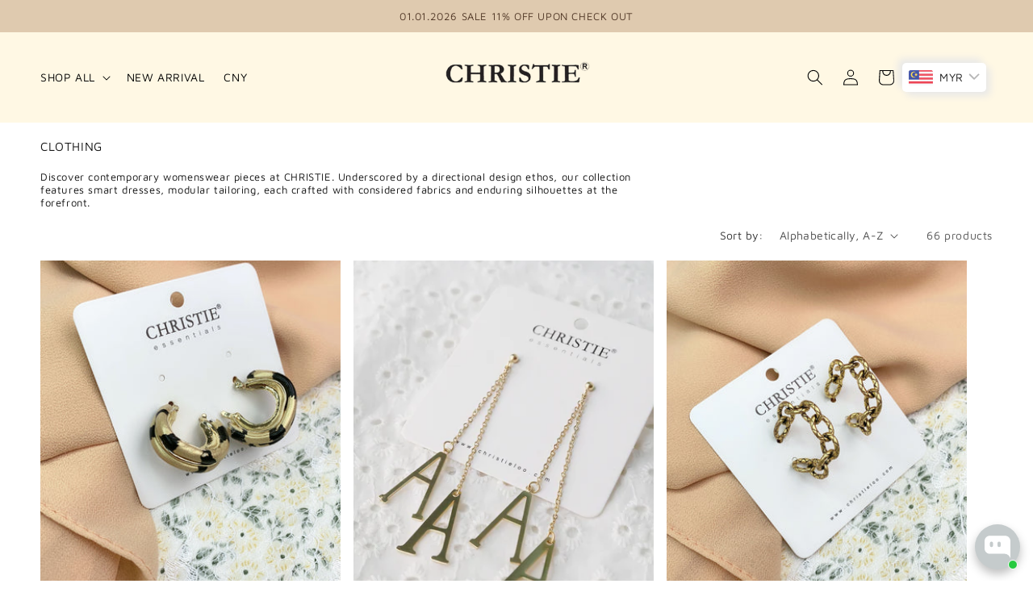

--- FILE ---
content_type: text/html; charset=utf-8
request_url: https://www.christieloo.com/collections/accessories?page=2
body_size: 38579
content:
<!doctype html>
<html class="js" lang="en">
  <head>
    <meta charset="utf-8">
    <meta http-equiv="X-UA-Compatible" content="IE=edge">
    <meta name="viewport" content="width=device-width,initial-scale=1">
    <meta name="theme-color" content="">
    <link rel="canonical" href="https://www.christieloo.com/collections/accessories?page=2"><link rel="preconnect" href="https://fonts.shopifycdn.com" crossorigin><title>
      Earrings l Necklace l Hair clips l Rings
 &ndash; Page 2 &ndash; CHRISTIE LOO DESIGN SDN. BHD.</title>

    
      <meta name="description" content="">
    

    

<meta property="og:site_name" content="CHRISTIE LOO DESIGN SDN. BHD.">
<meta property="og:url" content="https://www.christieloo.com/collections/accessories?page=2">
<meta property="og:title" content="Earrings l Necklace l Hair clips l Rings">
<meta property="og:type" content="website">
<meta property="og:description" content="Malaysia Designer Brand, has been producing a variety of clothing for long-term cooperative customers. We focus on the detailed requirements, quality process control, and cutting to well-fitted everyone. We have strong distributors and consumers presence across Malaysia, Singapore, Indonesia, Australia and more."><meta property="og:image" content="http://www.christieloo.com/cdn/shop/files/WhatsApp_Image_2024-08-21_at_14.42.45.jpg?v=1724222738">
  <meta property="og:image:secure_url" content="https://www.christieloo.com/cdn/shop/files/WhatsApp_Image_2024-08-21_at_14.42.45.jpg?v=1724222738">
  <meta property="og:image:width" content="1013">
  <meta property="og:image:height" content="729"><meta name="twitter:card" content="summary_large_image">
<meta name="twitter:title" content="Earrings l Necklace l Hair clips l Rings">
<meta name="twitter:description" content="Malaysia Designer Brand, has been producing a variety of clothing for long-term cooperative customers. We focus on the detailed requirements, quality process control, and cutting to well-fitted everyone. We have strong distributors and consumers presence across Malaysia, Singapore, Indonesia, Australia and more.">


    <script src="//www.christieloo.com/cdn/shop/t/25/assets/constants.js?v=132983761750457495441745821209" defer="defer"></script>
    <script src="//www.christieloo.com/cdn/shop/t/25/assets/pubsub.js?v=158357773527763999511745821265" defer="defer"></script>
    <script src="//www.christieloo.com/cdn/shop/t/25/assets/global.js?v=152862011079830610291745821213" defer="defer"></script>
    <script src="//www.christieloo.com/cdn/shop/t/25/assets/details-disclosure.js?v=13653116266235556501745821210" defer="defer"></script>
    <script src="//www.christieloo.com/cdn/shop/t/25/assets/details-modal.js?v=25581673532751508451745821211" defer="defer"></script>
    <script src="//www.christieloo.com/cdn/shop/t/25/assets/search-form.js?v=133129549252120666541745821270" defer="defer"></script><script src="//www.christieloo.com/cdn/shop/t/25/assets/animations.js?v=88693664871331136111745821185" defer="defer"></script><script>window.performance && window.performance.mark && window.performance.mark('shopify.content_for_header.start');</script><meta name="facebook-domain-verification" content="cyp3k0i2v4jnxfzvix7v1avmmkunm9">
<meta name="facebook-domain-verification" content="ibn8b6io700bfko5lzu2ev0ax23hoi">
<meta name="google-site-verification" content="HU3jIugbgAtOyX6EuMw2B1Ohm2bt8Cbixikl6WktjMk">
<meta id="shopify-digital-wallet" name="shopify-digital-wallet" content="/5078777969/digital_wallets/dialog">
<link rel="alternate" type="application/atom+xml" title="Feed" href="/collections/accessories.atom" />
<link rel="prev" href="/collections/accessories?page=1">
<link rel="next" href="/collections/accessories?page=3">
<link rel="alternate" hreflang="x-default" href="https://www.christieloo.com/collections/accessories?page=2">
<link rel="alternate" hreflang="en" href="https://www.christieloo.com/collections/accessories?page=2">
<link rel="alternate" hreflang="en-SG" href="https://www.christieloo.com/en-sg/collections/accessories?page=2">
<link rel="alternate" type="application/json+oembed" href="https://www.christieloo.com/collections/accessories.oembed?page=2">
<script async="async" src="/checkouts/internal/preloads.js?locale=en-MY"></script>
<script id="shopify-features" type="application/json">{"accessToken":"7a4243a4217a2da0b9971f2292952435","betas":["rich-media-storefront-analytics"],"domain":"www.christieloo.com","predictiveSearch":true,"shopId":5078777969,"locale":"en"}</script>
<script>var Shopify = Shopify || {};
Shopify.shop = "christie-loo-design.myshopify.com";
Shopify.locale = "en";
Shopify.currency = {"active":"MYR","rate":"1.0"};
Shopify.country = "MY";
Shopify.theme = {"name":"Copy of Editing Dawn","id":132861460593,"schema_name":"Dawn","schema_version":"15.2.0","theme_store_id":887,"role":"main"};
Shopify.theme.handle = "null";
Shopify.theme.style = {"id":null,"handle":null};
Shopify.cdnHost = "www.christieloo.com/cdn";
Shopify.routes = Shopify.routes || {};
Shopify.routes.root = "/";</script>
<script type="module">!function(o){(o.Shopify=o.Shopify||{}).modules=!0}(window);</script>
<script>!function(o){function n(){var o=[];function n(){o.push(Array.prototype.slice.apply(arguments))}return n.q=o,n}var t=o.Shopify=o.Shopify||{};t.loadFeatures=n(),t.autoloadFeatures=n()}(window);</script>
<script id="shop-js-analytics" type="application/json">{"pageType":"collection"}</script>
<script defer="defer" async type="module" src="//www.christieloo.com/cdn/shopifycloud/shop-js/modules/v2/client.init-shop-cart-sync_IZsNAliE.en.esm.js"></script>
<script defer="defer" async type="module" src="//www.christieloo.com/cdn/shopifycloud/shop-js/modules/v2/chunk.common_0OUaOowp.esm.js"></script>
<script type="module">
  await import("//www.christieloo.com/cdn/shopifycloud/shop-js/modules/v2/client.init-shop-cart-sync_IZsNAliE.en.esm.js");
await import("//www.christieloo.com/cdn/shopifycloud/shop-js/modules/v2/chunk.common_0OUaOowp.esm.js");

  window.Shopify.SignInWithShop?.initShopCartSync?.({"fedCMEnabled":true,"windoidEnabled":true});

</script>
<script>(function() {
  var isLoaded = false;
  function asyncLoad() {
    if (isLoaded) return;
    isLoaded = true;
    var urls = ["\/\/www.powr.io\/powr.js?powr-token=christie-loo-design.myshopify.com\u0026external-type=shopify\u0026shop=christie-loo-design.myshopify.com","https:\/\/aivalabs.com\/cta\/?identity=nXmyRXpKtCvYDAeViYDeTuj0UeTj5DfkNbKPbVuWReRnOtwcz1wom\u0026shop=christie-loo-design.myshopify.com","https:\/\/a.mailmunch.co\/widgets\/site-551425-10b115f35a7f45a87bbcd89e8d07a60f53912261.js?shop=christie-loo-design.myshopify.com","https:\/\/cdn.shopify.com\/s\/files\/1\/0050\/7877\/7969\/t\/2\/assets\/ets_instagram_shopping_slider_init.js?shop=christie-loo-design.myshopify.com","https:\/\/trust-badges.crucialcommerceapps.com\/appJS?shop=christie-loo-design.myshopify.com","https:\/\/js.smile.io\/v1\/smile-shopify.js?shop=christie-loo-design.myshopify.com","https:\/\/client.labelfy.app\/js\/labelfy.js?shop=christie-loo-design.myshopify.com","https:\/\/cdn.nfcube.com\/instafeed-8b7a4f9e4417925daee3df12b872ed91.js?shop=christie-loo-design.myshopify.com","https:\/\/cdn.s3.pop-convert.com\/pcjs.production.min.js?unique_id=christie-loo-design.myshopify.com\u0026shop=christie-loo-design.myshopify.com","https:\/\/script.pop-convert.com\/new-micro\/production.pc.min.js?unique_id=christie-loo-design.myshopify.com\u0026shop=christie-loo-design.myshopify.com","https:\/\/a.mailmunch.co\/widgets\/site-551425-10b115f35a7f45a87bbcd89e8d07a60f53912261.js?shop=christie-loo-design.myshopify.com"];
    for (var i = 0; i < urls.length; i++) {
      var s = document.createElement('script');
      s.type = 'text/javascript';
      s.async = true;
      s.src = urls[i];
      var x = document.getElementsByTagName('script')[0];
      x.parentNode.insertBefore(s, x);
    }
  };
  if(window.attachEvent) {
    window.attachEvent('onload', asyncLoad);
  } else {
    window.addEventListener('load', asyncLoad, false);
  }
})();</script>
<script id="__st">var __st={"a":5078777969,"offset":28800,"reqid":"2bd8c517-3602-453c-a159-84ccbcbc6480-1768420242","pageurl":"www.christieloo.com\/collections\/accessories?page=2","u":"e3f979f5862f","p":"collection","rtyp":"collection","rid":262860963953};</script>
<script>window.ShopifyPaypalV4VisibilityTracking = true;</script>
<script id="captcha-bootstrap">!function(){'use strict';const t='contact',e='account',n='new_comment',o=[[t,t],['blogs',n],['comments',n],[t,'customer']],c=[[e,'customer_login'],[e,'guest_login'],[e,'recover_customer_password'],[e,'create_customer']],r=t=>t.map((([t,e])=>`form[action*='/${t}']:not([data-nocaptcha='true']) input[name='form_type'][value='${e}']`)).join(','),a=t=>()=>t?[...document.querySelectorAll(t)].map((t=>t.form)):[];function s(){const t=[...o],e=r(t);return a(e)}const i='password',u='form_key',d=['recaptcha-v3-token','g-recaptcha-response','h-captcha-response',i],f=()=>{try{return window.sessionStorage}catch{return}},m='__shopify_v',_=t=>t.elements[u];function p(t,e,n=!1){try{const o=window.sessionStorage,c=JSON.parse(o.getItem(e)),{data:r}=function(t){const{data:e,action:n}=t;return t[m]||n?{data:e,action:n}:{data:t,action:n}}(c);for(const[e,n]of Object.entries(r))t.elements[e]&&(t.elements[e].value=n);n&&o.removeItem(e)}catch(o){console.error('form repopulation failed',{error:o})}}const l='form_type',E='cptcha';function T(t){t.dataset[E]=!0}const w=window,h=w.document,L='Shopify',v='ce_forms',y='captcha';let A=!1;((t,e)=>{const n=(g='f06e6c50-85a8-45c8-87d0-21a2b65856fe',I='https://cdn.shopify.com/shopifycloud/storefront-forms-hcaptcha/ce_storefront_forms_captcha_hcaptcha.v1.5.2.iife.js',D={infoText:'Protected by hCaptcha',privacyText:'Privacy',termsText:'Terms'},(t,e,n)=>{const o=w[L][v],c=o.bindForm;if(c)return c(t,g,e,D).then(n);var r;o.q.push([[t,g,e,D],n]),r=I,A||(h.body.append(Object.assign(h.createElement('script'),{id:'captcha-provider',async:!0,src:r})),A=!0)});var g,I,D;w[L]=w[L]||{},w[L][v]=w[L][v]||{},w[L][v].q=[],w[L][y]=w[L][y]||{},w[L][y].protect=function(t,e){n(t,void 0,e),T(t)},Object.freeze(w[L][y]),function(t,e,n,w,h,L){const[v,y,A,g]=function(t,e,n){const i=e?o:[],u=t?c:[],d=[...i,...u],f=r(d),m=r(i),_=r(d.filter((([t,e])=>n.includes(e))));return[a(f),a(m),a(_),s()]}(w,h,L),I=t=>{const e=t.target;return e instanceof HTMLFormElement?e:e&&e.form},D=t=>v().includes(t);t.addEventListener('submit',(t=>{const e=I(t);if(!e)return;const n=D(e)&&!e.dataset.hcaptchaBound&&!e.dataset.recaptchaBound,o=_(e),c=g().includes(e)&&(!o||!o.value);(n||c)&&t.preventDefault(),c&&!n&&(function(t){try{if(!f())return;!function(t){const e=f();if(!e)return;const n=_(t);if(!n)return;const o=n.value;o&&e.removeItem(o)}(t);const e=Array.from(Array(32),(()=>Math.random().toString(36)[2])).join('');!function(t,e){_(t)||t.append(Object.assign(document.createElement('input'),{type:'hidden',name:u})),t.elements[u].value=e}(t,e),function(t,e){const n=f();if(!n)return;const o=[...t.querySelectorAll(`input[type='${i}']`)].map((({name:t})=>t)),c=[...d,...o],r={};for(const[a,s]of new FormData(t).entries())c.includes(a)||(r[a]=s);n.setItem(e,JSON.stringify({[m]:1,action:t.action,data:r}))}(t,e)}catch(e){console.error('failed to persist form',e)}}(e),e.submit())}));const S=(t,e)=>{t&&!t.dataset[E]&&(n(t,e.some((e=>e===t))),T(t))};for(const o of['focusin','change'])t.addEventListener(o,(t=>{const e=I(t);D(e)&&S(e,y())}));const B=e.get('form_key'),M=e.get(l),P=B&&M;t.addEventListener('DOMContentLoaded',(()=>{const t=y();if(P)for(const e of t)e.elements[l].value===M&&p(e,B);[...new Set([...A(),...v().filter((t=>'true'===t.dataset.shopifyCaptcha))])].forEach((e=>S(e,t)))}))}(h,new URLSearchParams(w.location.search),n,t,e,['guest_login'])})(!0,!0)}();</script>
<script integrity="sha256-4kQ18oKyAcykRKYeNunJcIwy7WH5gtpwJnB7kiuLZ1E=" data-source-attribution="shopify.loadfeatures" defer="defer" src="//www.christieloo.com/cdn/shopifycloud/storefront/assets/storefront/load_feature-a0a9edcb.js" crossorigin="anonymous"></script>
<script data-source-attribution="shopify.dynamic_checkout.dynamic.init">var Shopify=Shopify||{};Shopify.PaymentButton=Shopify.PaymentButton||{isStorefrontPortableWallets:!0,init:function(){window.Shopify.PaymentButton.init=function(){};var t=document.createElement("script");t.src="https://www.christieloo.com/cdn/shopifycloud/portable-wallets/latest/portable-wallets.en.js",t.type="module",document.head.appendChild(t)}};
</script>
<script data-source-attribution="shopify.dynamic_checkout.buyer_consent">
  function portableWalletsHideBuyerConsent(e){var t=document.getElementById("shopify-buyer-consent"),n=document.getElementById("shopify-subscription-policy-button");t&&n&&(t.classList.add("hidden"),t.setAttribute("aria-hidden","true"),n.removeEventListener("click",e))}function portableWalletsShowBuyerConsent(e){var t=document.getElementById("shopify-buyer-consent"),n=document.getElementById("shopify-subscription-policy-button");t&&n&&(t.classList.remove("hidden"),t.removeAttribute("aria-hidden"),n.addEventListener("click",e))}window.Shopify?.PaymentButton&&(window.Shopify.PaymentButton.hideBuyerConsent=portableWalletsHideBuyerConsent,window.Shopify.PaymentButton.showBuyerConsent=portableWalletsShowBuyerConsent);
</script>
<script data-source-attribution="shopify.dynamic_checkout.cart.bootstrap">document.addEventListener("DOMContentLoaded",(function(){function t(){return document.querySelector("shopify-accelerated-checkout-cart, shopify-accelerated-checkout")}if(t())Shopify.PaymentButton.init();else{new MutationObserver((function(e,n){t()&&(Shopify.PaymentButton.init(),n.disconnect())})).observe(document.body,{childList:!0,subtree:!0})}}));
</script>
<script id="sections-script" data-sections="header" defer="defer" src="//www.christieloo.com/cdn/shop/t/25/compiled_assets/scripts.js?11710"></script>
<script>window.performance && window.performance.mark && window.performance.mark('shopify.content_for_header.end');</script>


    <style data-shopify>
      @font-face {
  font-family: "Maven Pro";
  font-weight: 400;
  font-style: normal;
  font-display: swap;
  src: url("//www.christieloo.com/cdn/fonts/maven_pro/mavenpro_n4.c68ed1d8b5c0af622b14d3bb80bf3ead8907ac11.woff2") format("woff2"),
       url("//www.christieloo.com/cdn/fonts/maven_pro/mavenpro_n4.522bf9c765ae9601c2a4846d60057ced1efdcde2.woff") format("woff");
}

      @font-face {
  font-family: "Maven Pro";
  font-weight: 700;
  font-style: normal;
  font-display: swap;
  src: url("//www.christieloo.com/cdn/fonts/maven_pro/mavenpro_n7.1cf8ef6e1971df8c9c821bcb73da0b10e0c49a8b.woff2") format("woff2"),
       url("//www.christieloo.com/cdn/fonts/maven_pro/mavenpro_n7.1ecc5b9854a5f30ff1b42559ffcca41d24759633.woff") format("woff");
}

      
      
      @font-face {
  font-family: "Maven Pro";
  font-weight: 400;
  font-style: normal;
  font-display: swap;
  src: url("//www.christieloo.com/cdn/fonts/maven_pro/mavenpro_n4.c68ed1d8b5c0af622b14d3bb80bf3ead8907ac11.woff2") format("woff2"),
       url("//www.christieloo.com/cdn/fonts/maven_pro/mavenpro_n4.522bf9c765ae9601c2a4846d60057ced1efdcde2.woff") format("woff");
}


      
        :root,
        .color-scheme-1 {
          --color-background: 255,255,255;
        
          --gradient-background: #ffffff;
        

        

        --color-foreground: 18,18,18;
        --color-background-contrast: 191,191,191;
        --color-shadow: 18,18,18;
        --color-button: 255,255,255;
        --color-button-text: 255,255,255;
        --color-secondary-button: 255,255,255;
        --color-secondary-button-text: 18,18,18;
        --color-link: 18,18,18;
        --color-badge-foreground: 18,18,18;
        --color-badge-background: 255,255,255;
        --color-badge-border: 18,18,18;
        --payment-terms-background-color: rgb(255 255 255);
      }
      
        
        .color-scheme-2 {
          --color-background: 0,0,0;
        
          --gradient-background: rgba(0,0,0,0);
        

        

        --color-foreground: 18,18,18;
        --color-background-contrast: 128,128,128;
        --color-shadow: 18,18,18;
        --color-button: 18,18,18;
        --color-button-text: 243,243,243;
        --color-secondary-button: 0,0,0;
        --color-secondary-button-text: 18,18,18;
        --color-link: 18,18,18;
        --color-badge-foreground: 18,18,18;
        --color-badge-background: 0,0,0;
        --color-badge-border: 18,18,18;
        --payment-terms-background-color: rgb(0 0 0);
      }
      
        
        .color-scheme-3 {
          --color-background: 3,3,3;
        
          --gradient-background: #030303;
        

        

        --color-foreground: 255,255,255;
        --color-background-contrast: 131,131,131;
        --color-shadow: 18,18,18;
        --color-button: 255,255,255;
        --color-button-text: 0,0,0;
        --color-secondary-button: 3,3,3;
        --color-secondary-button-text: 255,255,255;
        --color-link: 255,255,255;
        --color-badge-foreground: 255,255,255;
        --color-badge-background: 3,3,3;
        --color-badge-border: 255,255,255;
        --payment-terms-background-color: rgb(3 3 3);
      }
      
        
        .color-scheme-4 {
          --color-background: 18,18,18;
        
          --gradient-background: #121212;
        

        

        --color-foreground: 255,255,255;
        --color-background-contrast: 146,146,146;
        --color-shadow: 18,18,18;
        --color-button: 255,255,255;
        --color-button-text: 255,255,255;
        --color-secondary-button: 18,18,18;
        --color-secondary-button-text: 255,255,255;
        --color-link: 255,255,255;
        --color-badge-foreground: 255,255,255;
        --color-badge-background: 18,18,18;
        --color-badge-border: 255,255,255;
        --payment-terms-background-color: rgb(18 18 18);
      }
      
        
        .color-scheme-5 {
          --color-background: 255,255,255;
        
          --gradient-background: #ffffff;
        

        

        --color-foreground: 0,0,0;
        --color-background-contrast: 191,191,191;
        --color-shadow: 18,18,18;
        --color-button: 0,0,0;
        --color-button-text: 18,18,18;
        --color-secondary-button: 255,255,255;
        --color-secondary-button-text: 255,255,255;
        --color-link: 255,255,255;
        --color-badge-foreground: 0,0,0;
        --color-badge-background: 255,255,255;
        --color-badge-border: 0,0,0;
        --payment-terms-background-color: rgb(255 255 255);
      }
      
        
        .color-scheme-59c5102e-6c73-4f55-bfe6-8f29782659c3 {
          --color-background: 0,0,0;
        
          --gradient-background: rgba(0,0,0,0);
        

        

        --color-foreground: 255,255,255;
        --color-background-contrast: 128,128,128;
        --color-shadow: 18,18,18;
        --color-button: 18,18,18;
        --color-button-text: 3,3,3;
        --color-secondary-button: 0,0,0;
        --color-secondary-button-text: 255,255,255;
        --color-link: 255,255,255;
        --color-badge-foreground: 255,255,255;
        --color-badge-background: 0,0,0;
        --color-badge-border: 255,255,255;
        --payment-terms-background-color: rgb(0 0 0);
      }
      
        
        .color-scheme-a5b591e7-4638-457d-9b6e-a39c3e015d34 {
          --color-background: 255,248,228;
        
          --gradient-background: #fff8e4;
        

        

        --color-foreground: 18,18,18;
        --color-background-contrast: 255,215,100;
        --color-shadow: 18,18,18;
        --color-button: 18,18,18;
        --color-button-text: 255,255,255;
        --color-secondary-button: 255,248,228;
        --color-secondary-button-text: 18,18,18;
        --color-link: 18,18,18;
        --color-badge-foreground: 18,18,18;
        --color-badge-background: 255,248,228;
        --color-badge-border: 18,18,18;
        --payment-terms-background-color: rgb(255 248 228);
      }
      

      body, .color-scheme-1, .color-scheme-2, .color-scheme-3, .color-scheme-4, .color-scheme-5, .color-scheme-59c5102e-6c73-4f55-bfe6-8f29782659c3, .color-scheme-a5b591e7-4638-457d-9b6e-a39c3e015d34 {
        color: rgba(var(--color-foreground), 0.75);
        background-color: rgb(var(--color-background));
      }

      :root {
        --font-body-family: "Maven Pro", sans-serif;
        --font-body-style: normal;
        --font-body-weight: 400;
        --font-body-weight-bold: 700;

        --font-heading-family: "Maven Pro", sans-serif;
        --font-heading-style: normal;
        --font-heading-weight: 400;

        --font-body-scale: 1.0;
        --font-heading-scale: 1.0;

        --media-padding: px;
        --media-border-opacity: 0.05;
        --media-border-width: 1px;
        --media-radius: 0px;
        --media-shadow-opacity: 0.0;
        --media-shadow-horizontal-offset: 0px;
        --media-shadow-vertical-offset: -34px;
        --media-shadow-blur-radius: 5px;
        --media-shadow-visible: 0;

        --page-width: 160rem;
        --page-width-margin: 0rem;

        --product-card-image-padding: 0.0rem;
        --product-card-corner-radius: 0.0rem;
        --product-card-text-alignment: left;
        --product-card-border-width: 0.0rem;
        --product-card-border-opacity: 0.1;
        --product-card-shadow-opacity: 0.0;
        --product-card-shadow-visible: 0;
        --product-card-shadow-horizontal-offset: 0.0rem;
        --product-card-shadow-vertical-offset: 0.4rem;
        --product-card-shadow-blur-radius: 0.5rem;

        --collection-card-image-padding: 0.0rem;
        --collection-card-corner-radius: 0.0rem;
        --collection-card-text-alignment: left;
        --collection-card-border-width: 0.0rem;
        --collection-card-border-opacity: 0.1;
        --collection-card-shadow-opacity: 0.0;
        --collection-card-shadow-visible: 0;
        --collection-card-shadow-horizontal-offset: 0.0rem;
        --collection-card-shadow-vertical-offset: 0.4rem;
        --collection-card-shadow-blur-radius: 0.5rem;

        --blog-card-image-padding: 0.0rem;
        --blog-card-corner-radius: 0.0rem;
        --blog-card-text-alignment: left;
        --blog-card-border-width: 0.0rem;
        --blog-card-border-opacity: 0.1;
        --blog-card-shadow-opacity: 0.0;
        --blog-card-shadow-visible: 0;
        --blog-card-shadow-horizontal-offset: 0.0rem;
        --blog-card-shadow-vertical-offset: 0.4rem;
        --blog-card-shadow-blur-radius: 0.5rem;

        --badge-corner-radius: 4.0rem;

        --popup-border-width: 1px;
        --popup-border-opacity: 0.1;
        --popup-corner-radius: 0px;
        --popup-shadow-opacity: 0.05;
        --popup-shadow-horizontal-offset: 0px;
        --popup-shadow-vertical-offset: 4px;
        --popup-shadow-blur-radius: 5px;

        --drawer-border-width: 1px;
        --drawer-border-opacity: 0.1;
        --drawer-shadow-opacity: 0.0;
        --drawer-shadow-horizontal-offset: 0px;
        --drawer-shadow-vertical-offset: 4px;
        --drawer-shadow-blur-radius: 5px;

        --spacing-sections-desktop: 0px;
        --spacing-sections-mobile: 0px;

        --grid-desktop-vertical-spacing: 8px;
        --grid-desktop-horizontal-spacing: 16px;
        --grid-mobile-vertical-spacing: 4px;
        --grid-mobile-horizontal-spacing: 8px;

        --text-boxes-border-opacity: 0.1;
        --text-boxes-border-width: 0px;
        --text-boxes-radius: 0px;
        --text-boxes-shadow-opacity: 0.0;
        --text-boxes-shadow-visible: 0;
        --text-boxes-shadow-horizontal-offset: 0px;
        --text-boxes-shadow-vertical-offset: 4px;
        --text-boxes-shadow-blur-radius: 5px;

        --buttons-radius: 0px;
        --buttons-radius-outset: 0px;
        --buttons-border-width: 1px;
        --buttons-border-opacity: 1.0;
        --buttons-shadow-opacity: 0.0;
        --buttons-shadow-visible: 0;
        --buttons-shadow-horizontal-offset: 0px;
        --buttons-shadow-vertical-offset: 4px;
        --buttons-shadow-blur-radius: 5px;
        --buttons-border-offset: 0px;

        --inputs-radius: 0px;
        --inputs-border-width: 1px;
        --inputs-border-opacity: 0.55;
        --inputs-shadow-opacity: 0.0;
        --inputs-shadow-horizontal-offset: 0px;
        --inputs-margin-offset: 0px;
        --inputs-shadow-vertical-offset: -8px;
        --inputs-shadow-blur-radius: 5px;
        --inputs-radius-outset: 0px;

        --variant-pills-radius: 40px;
        --variant-pills-border-width: 1px;
        --variant-pills-border-opacity: 0.55;
        --variant-pills-shadow-opacity: 0.0;
        --variant-pills-shadow-horizontal-offset: 0px;
        --variant-pills-shadow-vertical-offset: 4px;
        --variant-pills-shadow-blur-radius: 5px;
      }

      *,
      *::before,
      *::after {
        box-sizing: inherit;
      }

      html {
        box-sizing: border-box;
        font-size: calc(var(--font-body-scale) * 62.5%);
        height: 100%;
      }

      body {
        display: grid;
        grid-template-rows: auto auto 1fr auto;
        grid-template-columns: 100%;
        min-height: 100%;
        margin: 0;
        font-size: 1.5rem;
        letter-spacing: 0.06rem;
        line-height: calc(1 + 0.8 / var(--font-body-scale));
        font-family: var(--font-body-family);
        font-style: var(--font-body-style);
        font-weight: var(--font-body-weight);
      }

      @media screen and (min-width: 750px) {
        body {
          font-size: 1.6rem;
        }
      }
    </style>

    <link href="//www.christieloo.com/cdn/shop/t/25/assets/base.css?v=159841507637079171801745821185" rel="stylesheet" type="text/css" media="all" />
    <link rel="stylesheet" href="//www.christieloo.com/cdn/shop/t/25/assets/component-cart-items.css?v=123238115697927560811745821191" media="print" onload="this.media='all'"><link href="//www.christieloo.com/cdn/shop/t/25/assets/component-cart-drawer.css?v=112801333748515159671745821190" rel="stylesheet" type="text/css" media="all" />
      <link href="//www.christieloo.com/cdn/shop/t/25/assets/component-cart.css?v=164708765130180853531745821192" rel="stylesheet" type="text/css" media="all" />
      <link href="//www.christieloo.com/cdn/shop/t/25/assets/component-totals.css?v=15906652033866631521745821208" rel="stylesheet" type="text/css" media="all" />
      <link href="//www.christieloo.com/cdn/shop/t/25/assets/component-price.css?v=70172745017360139101745821202" rel="stylesheet" type="text/css" media="all" />
      <link href="//www.christieloo.com/cdn/shop/t/25/assets/component-discounts.css?v=152760482443307489271745821194" rel="stylesheet" type="text/css" media="all" />

      <link rel="preload" as="font" href="//www.christieloo.com/cdn/fonts/maven_pro/mavenpro_n4.c68ed1d8b5c0af622b14d3bb80bf3ead8907ac11.woff2" type="font/woff2" crossorigin>
      

      <link rel="preload" as="font" href="//www.christieloo.com/cdn/fonts/maven_pro/mavenpro_n4.c68ed1d8b5c0af622b14d3bb80bf3ead8907ac11.woff2" type="font/woff2" crossorigin>
      
<link href="//www.christieloo.com/cdn/shop/t/25/assets/component-localization-form.css?v=170315343355214948141745821197" rel="stylesheet" type="text/css" media="all" />
      <script src="//www.christieloo.com/cdn/shop/t/25/assets/localization-form.js?v=144176611646395275351745821257" defer="defer"></script><link
        rel="stylesheet"
        href="//www.christieloo.com/cdn/shop/t/25/assets/component-predictive-search.css?v=118923337488134913561745821201"
        media="print"
        onload="this.media='all'"
      ><script>
      if (Shopify.designMode) {
        document.documentElement.classList.add('shopify-design-mode');
      }
    </script>
  <!-- BEGIN app block: shopify://apps/bucks/blocks/app-embed/4f0a9b06-9da4-4a49-b378-2de9d23a3af3 -->
<script>
  window.bucksCC = window.bucksCC || {};
  window.bucksCC.metaConfig = {};
  window.bucksCC.reConvert = function() {};
  "function" != typeof Object.assign && (Object.assign = function(n) {
    if (null == n) 
      throw new TypeError("Cannot convert undefined or null to object");
    



    for (var r = Object(n), t = 1; t < arguments.length; t++) {
      var e = arguments[t];
      if (null != e) 
        for (var o in e) 
          e.hasOwnProperty(o) && (r[o] = e[o])
    }
    return r
  });

const bucks_validateJson = json => {
    let checkedJson;
    try {
        checkedJson = JSON.parse(json);
    } catch (error) { }
    return checkedJson;
};

  const bucks_encodedData = "[base64]";

  const bucks_myshopifyDomain = "www.christieloo.com";

  const decodedURI = atob(bucks_encodedData);
  const bucks_decodedString = decodeURIComponent(decodedURI);


  const bucks_parsedData = bucks_validateJson(bucks_decodedString) || {};
  Object.assign(window.bucksCC.metaConfig, {

    ... bucks_parsedData,
    money_format: "\u003cspan class=money\u003eRM {{amount}}\u003c\/span\u003e",
    money_with_currency_format: "\u003cspan class=money\u003eRM {{amount}}\u003c\/span\u003e",
    userCurrency: "MYR"

  });
  window.bucksCC.reConvert = function() {};
  window.bucksCC.themeAppExtension = true;
  window.bucksCC.metaConfig.multiCurrencies = [];
  window.bucksCC.localization = {};
  
  

  window.bucksCC.localization.availableCountries = ["AU","MY","SG"];
  window.bucksCC.localization.availableLanguages = ["en"];

  
  window.bucksCC.metaConfig.multiCurrencies = "MYR".split(',') || '';
  window.bucksCC.metaConfig.cartCurrency = "MYR" || '';

  if ((((window || {}).bucksCC || {}).metaConfig || {}).instantLoader) {
    self.fetch || (self.fetch = function(e, n) {
      return n = n || {},
      new Promise(function(t, s) {
        var r = new XMLHttpRequest,
          o = [],
          u = [],
          i = {},
          a = function() {
            return {
              ok: 2 == (r.status / 100 | 0),
              statusText: r.statusText,
              status: r.status,
              url: r.responseURL,
              text: function() {
                return Promise.resolve(r.responseText)
              },
              json: function() {
                return Promise.resolve(JSON.parse(r.responseText))
              },
              blob: function() {
                return Promise.resolve(new Blob([r.response]))
              },
              clone: a,
              headers: {
                keys: function() {
                  return o
                },
                entries: function() {
                  return u
                },
                get: function(e) {
                  return i[e.toLowerCase()]
                },
                has: function(e) {
                  return e.toLowerCase() in i
                }
              }
            }
          };
        for (var c in r.open(n.method || "get", e, !0), r.onload = function() {
          r.getAllResponseHeaders().replace(/^(.*?):[^S\n]*([sS]*?)$/gm, function(e, n, t) {
            o.push(n = n.toLowerCase()),
            u.push([n, t]),
            i[n] = i[n]
              ? i[n] + "," + t
              : t
          }),
          t(a())
        },
        r.onerror = s,
        r.withCredentials = "include" == n.credentials,
        n.headers) 
          r.setRequestHeader(c, n.headers[c]);
        r.send(n.body || null)
      })
    });
    !function() {
      function t(t) {
        const e = document.createElement("style");
        e.innerText = t,
        document.head.appendChild(e)
      }
      function e(t) {
        const e = document.createElement("script");
        e.type = "text/javascript",
        e.text = t,
        document.head.appendChild(e),
        console.log("%cBUCKSCC: Instant Loader Activated ⚡️", "background: #1c64f6; color: #fff; font-size: 12px; font-weight:bold; padding: 5px 10px; border-radius: 3px")
      }
      let n = sessionStorage.getItem("bucksccHash");
      (
        n = n
          ? JSON.parse(n)
          : null
      )
        ? e(n)
        : fetch(`https://${bucks_myshopifyDomain}/apps/buckscc/sdk.min.js`, {mode: "no-cors"}).then(function(t) {
          return t.text()
        }).then(function(t) {
          if ((t || "").length > 100) {
            const o = JSON.stringify(t);
            sessionStorage.setItem("bucksccHash", o),
            n = t,
            e(t)
          }
        })
    }();
  }

  const themeAppExLoadEvent = new Event("BUCKSCC_THEME-APP-EXTENSION_LOADED", { bubbles: true, cancelable: false });

  // Dispatch the custom event on the window
  window.dispatchEvent(themeAppExLoadEvent);

</script><!-- END app block --><!-- BEGIN app block: shopify://apps/b-s-announcements/blocks/boostandsales_bar/622d5231-2b17-46c2-b570-613654521b45 -->
<script>
  window.boostAndSales_BarConfigs = [{"type":"simple","uuid":"93757ac2-1517-4b95-a6ad-5bf5fca86161","design":{"action":{"color":"000000","background":"68D667","couponColor":"FFFFFF","borderRadius":4,"couponBackground":"000000","couponBorderRadius":4},"slider":{"nav":{"color":"000000","background":"FFFFFF","hideBackground":false}},"zIndex":101,"content":{"font":"default","size":13,"color":"503726","style":[],"sizeMobile":83},"template":"custom","useZIndex":false,"background":{"type":"color","color":"DFCAAF","gradient":{"color":["D100D1","0043D0"]},"type_gradient":"linear"}},"target":{"pages":"all","device":"all","countries":"all","pages_custom":{"value":"","condition":"is"},"countries_list":[]},"content":{"simple":{"text":"01.01.2026 SALE 11% OFF UPON CHECK OUT","action":{"code":"PROMO50","link":"https://www.christieloo.com/collections/all","text":"Learn more","type":"clickable","isCopy":false,"urlNewTab":false}},"slider":[{"text":"SALE 50% OFF","action":{"code":"PROMO50","link":"","text":"Learn more","type":"none","isCopy":false,"urlNewTab":false}},{"text":"NEW COLLECTION","action":{"code":"PROMO50","link":"","text":"Learn more","type":"none","isCopy":false,"urlNewTab":false}}],"animation":{"text":"SALE 50% OFF","action":{"code":"PROMO50","link":"","text":"Learn more","type":"none","isCopy":false,"urlNewTab":false}}},"position":{"fixed":false,"sticky":false,"location":"top"},"schedule":{"type":"always","hourly":[[1,1,1,1,1,1,1,1,1,1,1,1,1,1,1,1,1,1,1,1,1,1,1,1],[1,1,1,1,1,1,1,1,1,1,1,1,1,1,1,1,1,1,1,1,1,1,1,1],[1,1,1,1,1,1,1,1,1,1,1,1,1,1,1,1,1,1,1,1,1,1,1,1],[1,1,1,1,1,1,1,1,1,1,1,1,1,1,1,1,1,1,1,1,1,1,1,1],[1,1,1,1,1,1,1,1,1,1,1,1,1,1,1,1,1,1,1,1,1,1,1,1],[1,1,1,1,1,1,1,1,1,1,1,1,1,1,1,1,1,1,1,1,1,1,1,1],[1,1,1,1,1,1,1,1,1,1,1,1,1,1,1,1,1,1,1,1,1,1,1,1]],"isShow":true,"timezone":"Etc/GMT+12_GMT-12:00","localTime":false,"date_range":{"end":"","start":"","time_end":"","time_start":""},"days_interval":{"end":"","days":[],"type":"period","start":"00:00","period":"everyday"}},"close_button":{"show":false,"size":20,"color":"FFFFFF","position":"right"},"content_lang":{},"base_language":"","slider_settings":{"speed":500,"button":"","showNav":true,"autoPlay":true,"duration":5,"direction":"left","cursorStop":false},"multilang_enabled":false,"animation_settings":{"speed":5,"direction":"left","cursorStop":true}}];
</script>
<!-- END app block --><script src="https://cdn.shopify.com/extensions/019bbbe0-52ad-71bd-8d80-254b95f7bf3f/salepify-804/assets/progress-bar.script.js" type="text/javascript" defer="defer"></script>
<script src="https://cdn.shopify.com/extensions/019b8d6c-1ef2-70af-b04f-c5e7be4eb317/instagram-shopping-slider-4/assets/ets-ins-theme-embed-block.js" type="text/javascript" defer="defer"></script>
<link href="https://cdn.shopify.com/extensions/019b8d6c-1ef2-70af-b04f-c5e7be4eb317/instagram-shopping-slider-4/assets/ets-ins-theme-embed-block.css" rel="stylesheet" type="text/css" media="all">
<script src="https://cdn.shopify.com/extensions/019bb19b-97cd-7cb8-a12e-d866b0ee3716/avada-app-147/assets/chatty.js" type="text/javascript" defer="defer"></script>
<script src="https://cdn.shopify.com/extensions/019ba2d3-5579-7382-9582-e9b49f858129/bucks-23/assets/widgetLoader.js" type="text/javascript" defer="defer"></script>
<script src="https://cdn.shopify.com/extensions/019b7dd8-66fa-788b-9e05-aab88f32759c/shpf-bar-33/assets/main-bar.js" type="text/javascript" defer="defer"></script>
<script src="https://cdn.shopify.com/extensions/019a4bd6-5189-7b1b-88e6-ae4214511ca1/vite-vue3-typescript-eslint-prettier-32/assets/main.js" type="text/javascript" defer="defer"></script>
<script src="https://cdn.shopify.com/extensions/019bbbe0-52ad-71bd-8d80-254b95f7bf3f/salepify-804/assets/free-gift.script.js" type="text/javascript" defer="defer"></script>
<script src="https://cdn.shopify.com/extensions/cfc76123-b24f-4e9a-a1dc-585518796af7/forms-2294/assets/shopify-forms-loader.js" type="text/javascript" defer="defer"></script>
<link href="https://monorail-edge.shopifysvc.com" rel="dns-prefetch">
<script>(function(){if ("sendBeacon" in navigator && "performance" in window) {try {var session_token_from_headers = performance.getEntriesByType('navigation')[0].serverTiming.find(x => x.name == '_s').description;} catch {var session_token_from_headers = undefined;}var session_cookie_matches = document.cookie.match(/_shopify_s=([^;]*)/);var session_token_from_cookie = session_cookie_matches && session_cookie_matches.length === 2 ? session_cookie_matches[1] : "";var session_token = session_token_from_headers || session_token_from_cookie || "";function handle_abandonment_event(e) {var entries = performance.getEntries().filter(function(entry) {return /monorail-edge.shopifysvc.com/.test(entry.name);});if (!window.abandonment_tracked && entries.length === 0) {window.abandonment_tracked = true;var currentMs = Date.now();var navigation_start = performance.timing.navigationStart;var payload = {shop_id: 5078777969,url: window.location.href,navigation_start,duration: currentMs - navigation_start,session_token,page_type: "collection"};window.navigator.sendBeacon("https://monorail-edge.shopifysvc.com/v1/produce", JSON.stringify({schema_id: "online_store_buyer_site_abandonment/1.1",payload: payload,metadata: {event_created_at_ms: currentMs,event_sent_at_ms: currentMs}}));}}window.addEventListener('pagehide', handle_abandonment_event);}}());</script>
<script id="web-pixels-manager-setup">(function e(e,d,r,n,o){if(void 0===o&&(o={}),!Boolean(null===(a=null===(i=window.Shopify)||void 0===i?void 0:i.analytics)||void 0===a?void 0:a.replayQueue)){var i,a;window.Shopify=window.Shopify||{};var t=window.Shopify;t.analytics=t.analytics||{};var s=t.analytics;s.replayQueue=[],s.publish=function(e,d,r){return s.replayQueue.push([e,d,r]),!0};try{self.performance.mark("wpm:start")}catch(e){}var l=function(){var e={modern:/Edge?\/(1{2}[4-9]|1[2-9]\d|[2-9]\d{2}|\d{4,})\.\d+(\.\d+|)|Firefox\/(1{2}[4-9]|1[2-9]\d|[2-9]\d{2}|\d{4,})\.\d+(\.\d+|)|Chrom(ium|e)\/(9{2}|\d{3,})\.\d+(\.\d+|)|(Maci|X1{2}).+ Version\/(15\.\d+|(1[6-9]|[2-9]\d|\d{3,})\.\d+)([,.]\d+|)( \(\w+\)|)( Mobile\/\w+|) Safari\/|Chrome.+OPR\/(9{2}|\d{3,})\.\d+\.\d+|(CPU[ +]OS|iPhone[ +]OS|CPU[ +]iPhone|CPU IPhone OS|CPU iPad OS)[ +]+(15[._]\d+|(1[6-9]|[2-9]\d|\d{3,})[._]\d+)([._]\d+|)|Android:?[ /-](13[3-9]|1[4-9]\d|[2-9]\d{2}|\d{4,})(\.\d+|)(\.\d+|)|Android.+Firefox\/(13[5-9]|1[4-9]\d|[2-9]\d{2}|\d{4,})\.\d+(\.\d+|)|Android.+Chrom(ium|e)\/(13[3-9]|1[4-9]\d|[2-9]\d{2}|\d{4,})\.\d+(\.\d+|)|SamsungBrowser\/([2-9]\d|\d{3,})\.\d+/,legacy:/Edge?\/(1[6-9]|[2-9]\d|\d{3,})\.\d+(\.\d+|)|Firefox\/(5[4-9]|[6-9]\d|\d{3,})\.\d+(\.\d+|)|Chrom(ium|e)\/(5[1-9]|[6-9]\d|\d{3,})\.\d+(\.\d+|)([\d.]+$|.*Safari\/(?![\d.]+ Edge\/[\d.]+$))|(Maci|X1{2}).+ Version\/(10\.\d+|(1[1-9]|[2-9]\d|\d{3,})\.\d+)([,.]\d+|)( \(\w+\)|)( Mobile\/\w+|) Safari\/|Chrome.+OPR\/(3[89]|[4-9]\d|\d{3,})\.\d+\.\d+|(CPU[ +]OS|iPhone[ +]OS|CPU[ +]iPhone|CPU IPhone OS|CPU iPad OS)[ +]+(10[._]\d+|(1[1-9]|[2-9]\d|\d{3,})[._]\d+)([._]\d+|)|Android:?[ /-](13[3-9]|1[4-9]\d|[2-9]\d{2}|\d{4,})(\.\d+|)(\.\d+|)|Mobile Safari.+OPR\/([89]\d|\d{3,})\.\d+\.\d+|Android.+Firefox\/(13[5-9]|1[4-9]\d|[2-9]\d{2}|\d{4,})\.\d+(\.\d+|)|Android.+Chrom(ium|e)\/(13[3-9]|1[4-9]\d|[2-9]\d{2}|\d{4,})\.\d+(\.\d+|)|Android.+(UC? ?Browser|UCWEB|U3)[ /]?(15\.([5-9]|\d{2,})|(1[6-9]|[2-9]\d|\d{3,})\.\d+)\.\d+|SamsungBrowser\/(5\.\d+|([6-9]|\d{2,})\.\d+)|Android.+MQ{2}Browser\/(14(\.(9|\d{2,})|)|(1[5-9]|[2-9]\d|\d{3,})(\.\d+|))(\.\d+|)|K[Aa][Ii]OS\/(3\.\d+|([4-9]|\d{2,})\.\d+)(\.\d+|)/},d=e.modern,r=e.legacy,n=navigator.userAgent;return n.match(d)?"modern":n.match(r)?"legacy":"unknown"}(),u="modern"===l?"modern":"legacy",c=(null!=n?n:{modern:"",legacy:""})[u],f=function(e){return[e.baseUrl,"/wpm","/b",e.hashVersion,"modern"===e.buildTarget?"m":"l",".js"].join("")}({baseUrl:d,hashVersion:r,buildTarget:u}),m=function(e){var d=e.version,r=e.bundleTarget,n=e.surface,o=e.pageUrl,i=e.monorailEndpoint;return{emit:function(e){var a=e.status,t=e.errorMsg,s=(new Date).getTime(),l=JSON.stringify({metadata:{event_sent_at_ms:s},events:[{schema_id:"web_pixels_manager_load/3.1",payload:{version:d,bundle_target:r,page_url:o,status:a,surface:n,error_msg:t},metadata:{event_created_at_ms:s}}]});if(!i)return console&&console.warn&&console.warn("[Web Pixels Manager] No Monorail endpoint provided, skipping logging."),!1;try{return self.navigator.sendBeacon.bind(self.navigator)(i,l)}catch(e){}var u=new XMLHttpRequest;try{return u.open("POST",i,!0),u.setRequestHeader("Content-Type","text/plain"),u.send(l),!0}catch(e){return console&&console.warn&&console.warn("[Web Pixels Manager] Got an unhandled error while logging to Monorail."),!1}}}}({version:r,bundleTarget:l,surface:e.surface,pageUrl:self.location.href,monorailEndpoint:e.monorailEndpoint});try{o.browserTarget=l,function(e){var d=e.src,r=e.async,n=void 0===r||r,o=e.onload,i=e.onerror,a=e.sri,t=e.scriptDataAttributes,s=void 0===t?{}:t,l=document.createElement("script"),u=document.querySelector("head"),c=document.querySelector("body");if(l.async=n,l.src=d,a&&(l.integrity=a,l.crossOrigin="anonymous"),s)for(var f in s)if(Object.prototype.hasOwnProperty.call(s,f))try{l.dataset[f]=s[f]}catch(e){}if(o&&l.addEventListener("load",o),i&&l.addEventListener("error",i),u)u.appendChild(l);else{if(!c)throw new Error("Did not find a head or body element to append the script");c.appendChild(l)}}({src:f,async:!0,onload:function(){if(!function(){var e,d;return Boolean(null===(d=null===(e=window.Shopify)||void 0===e?void 0:e.analytics)||void 0===d?void 0:d.initialized)}()){var d=window.webPixelsManager.init(e)||void 0;if(d){var r=window.Shopify.analytics;r.replayQueue.forEach((function(e){var r=e[0],n=e[1],o=e[2];d.publishCustomEvent(r,n,o)})),r.replayQueue=[],r.publish=d.publishCustomEvent,r.visitor=d.visitor,r.initialized=!0}}},onerror:function(){return m.emit({status:"failed",errorMsg:"".concat(f," has failed to load")})},sri:function(e){var d=/^sha384-[A-Za-z0-9+/=]+$/;return"string"==typeof e&&d.test(e)}(c)?c:"",scriptDataAttributes:o}),m.emit({status:"loading"})}catch(e){m.emit({status:"failed",errorMsg:(null==e?void 0:e.message)||"Unknown error"})}}})({shopId: 5078777969,storefrontBaseUrl: "https://www.christieloo.com",extensionsBaseUrl: "https://extensions.shopifycdn.com/cdn/shopifycloud/web-pixels-manager",monorailEndpoint: "https://monorail-edge.shopifysvc.com/unstable/produce_batch",surface: "storefront-renderer",enabledBetaFlags: ["2dca8a86","a0d5f9d2"],webPixelsConfigList: [{"id":"353828977","configuration":"{\"config\":\"{\\\"google_tag_ids\\\":[\\\"G-X2CY1HXSQY\\\",\\\"GT-KDDLB3W2\\\"],\\\"target_country\\\":\\\"ZZ\\\",\\\"gtag_events\\\":[{\\\"type\\\":\\\"search\\\",\\\"action_label\\\":\\\"G-X2CY1HXSQY\\\"},{\\\"type\\\":\\\"begin_checkout\\\",\\\"action_label\\\":\\\"G-X2CY1HXSQY\\\"},{\\\"type\\\":\\\"view_item\\\",\\\"action_label\\\":[\\\"G-X2CY1HXSQY\\\",\\\"MC-Y2YVGY4TWE\\\"]},{\\\"type\\\":\\\"purchase\\\",\\\"action_label\\\":[\\\"G-X2CY1HXSQY\\\",\\\"MC-Y2YVGY4TWE\\\"]},{\\\"type\\\":\\\"page_view\\\",\\\"action_label\\\":[\\\"G-X2CY1HXSQY\\\",\\\"MC-Y2YVGY4TWE\\\"]},{\\\"type\\\":\\\"add_payment_info\\\",\\\"action_label\\\":\\\"G-X2CY1HXSQY\\\"},{\\\"type\\\":\\\"add_to_cart\\\",\\\"action_label\\\":\\\"G-X2CY1HXSQY\\\"}],\\\"enable_monitoring_mode\\\":false}\"}","eventPayloadVersion":"v1","runtimeContext":"OPEN","scriptVersion":"b2a88bafab3e21179ed38636efcd8a93","type":"APP","apiClientId":1780363,"privacyPurposes":[],"dataSharingAdjustments":{"protectedCustomerApprovalScopes":["read_customer_address","read_customer_email","read_customer_name","read_customer_personal_data","read_customer_phone"]}},{"id":"145784945","configuration":"{\"pixel_id\":\"342677053582094\",\"pixel_type\":\"facebook_pixel\",\"metaapp_system_user_token\":\"-\"}","eventPayloadVersion":"v1","runtimeContext":"OPEN","scriptVersion":"ca16bc87fe92b6042fbaa3acc2fbdaa6","type":"APP","apiClientId":2329312,"privacyPurposes":["ANALYTICS","MARKETING","SALE_OF_DATA"],"dataSharingAdjustments":{"protectedCustomerApprovalScopes":["read_customer_address","read_customer_email","read_customer_name","read_customer_personal_data","read_customer_phone"]}},{"id":"60817521","eventPayloadVersion":"v1","runtimeContext":"LAX","scriptVersion":"1","type":"CUSTOM","privacyPurposes":["MARKETING"],"name":"Meta pixel (migrated)"},{"id":"87392369","eventPayloadVersion":"v1","runtimeContext":"LAX","scriptVersion":"1","type":"CUSTOM","privacyPurposes":["ANALYTICS"],"name":"Google Analytics tag (migrated)"},{"id":"shopify-app-pixel","configuration":"{}","eventPayloadVersion":"v1","runtimeContext":"STRICT","scriptVersion":"0450","apiClientId":"shopify-pixel","type":"APP","privacyPurposes":["ANALYTICS","MARKETING"]},{"id":"shopify-custom-pixel","eventPayloadVersion":"v1","runtimeContext":"LAX","scriptVersion":"0450","apiClientId":"shopify-pixel","type":"CUSTOM","privacyPurposes":["ANALYTICS","MARKETING"]}],isMerchantRequest: false,initData: {"shop":{"name":"CHRISTIE LOO DESIGN SDN. BHD.","paymentSettings":{"currencyCode":"MYR"},"myshopifyDomain":"christie-loo-design.myshopify.com","countryCode":"MY","storefrontUrl":"https:\/\/www.christieloo.com"},"customer":null,"cart":null,"checkout":null,"productVariants":[],"purchasingCompany":null},},"https://www.christieloo.com/cdn","7cecd0b6w90c54c6cpe92089d5m57a67346",{"modern":"","legacy":""},{"shopId":"5078777969","storefrontBaseUrl":"https:\/\/www.christieloo.com","extensionBaseUrl":"https:\/\/extensions.shopifycdn.com\/cdn\/shopifycloud\/web-pixels-manager","surface":"storefront-renderer","enabledBetaFlags":"[\"2dca8a86\", \"a0d5f9d2\"]","isMerchantRequest":"false","hashVersion":"7cecd0b6w90c54c6cpe92089d5m57a67346","publish":"custom","events":"[[\"page_viewed\",{}],[\"collection_viewed\",{\"collection\":{\"id\":\"262860963953\",\"title\":\"Earrings l Necklace l Hair clips l Rings\",\"productVariants\":[{\"price\":{\"amount\":69.9,\"currencyCode\":\"MYR\"},\"product\":{\"title\":\"E8004 [EARRING]\",\"vendor\":\"FREE SIZE\",\"id\":\"6658955640945\",\"untranslatedTitle\":\"E8004 [EARRING]\",\"url\":\"\/products\/e8004-earring\",\"type\":\"\"},\"id\":\"39603246268529\",\"image\":{\"src\":\"\/\/www.christieloo.com\/cdn\/shop\/products\/E8004.jpg?v=1637897536\"},\"sku\":\"8004\",\"title\":\"round \/ Gold\",\"untranslatedTitle\":\"round \/ Gold\"},{\"price\":{\"amount\":69.9,\"currencyCode\":\"MYR\"},\"product\":{\"title\":\"E8005 [EARRING]\",\"vendor\":\"FREE SIZE\",\"id\":\"6570902749297\",\"untranslatedTitle\":\"E8005 [EARRING]\",\"url\":\"\/products\/e8005-earring\",\"type\":\"Accessories\"},\"id\":\"39332431790193\",\"image\":{\"src\":\"\/\/www.christieloo.com\/cdn\/shop\/products\/E8005.png?v=1619060438\"},\"sku\":\"8005\",\"title\":\"Free \/ Gold\",\"untranslatedTitle\":\"Free \/ Gold\"},{\"price\":{\"amount\":69.9,\"currencyCode\":\"MYR\"},\"product\":{\"title\":\"E8011 [EARRING]\",\"vendor\":\"FREE SIZE\",\"id\":\"6658955411569\",\"untranslatedTitle\":\"E8011 [EARRING]\",\"url\":\"\/products\/e8011-earring\",\"type\":\"\"},\"id\":\"39603245088881\",\"image\":{\"src\":\"\/\/www.christieloo.com\/cdn\/shop\/products\/E8011.jpg?v=1637897458\"},\"sku\":\"8011\",\"title\":\"round \/ Gold\",\"untranslatedTitle\":\"round \/ Gold\"},{\"price\":{\"amount\":69.9,\"currencyCode\":\"MYR\"},\"product\":{\"title\":\"E8012 [EARRING]\",\"vendor\":\"FREE SIZE\",\"id\":\"6567111557233\",\"untranslatedTitle\":\"E8012 [EARRING]\",\"url\":\"\/products\/e8012-earring\",\"type\":\"Accessories\"},\"id\":\"39320455348337\",\"image\":{\"src\":\"\/\/www.christieloo.com\/cdn\/shop\/products\/E8012.png?v=1618455841\"},\"sku\":\"8012\",\"title\":\"Free \/ Gold-Black\",\"untranslatedTitle\":\"Free \/ Gold-Black\"},{\"price\":{\"amount\":79.9,\"currencyCode\":\"MYR\"},\"product\":{\"title\":\"E8015 [EARRING]\",\"vendor\":\"FREE SIZE\",\"id\":\"6570907500657\",\"untranslatedTitle\":\"E8015 [EARRING]\",\"url\":\"\/products\/e8015-earring\",\"type\":\"Accessories\"},\"id\":\"39332452106353\",\"image\":{\"src\":\"\/\/www.christieloo.com\/cdn\/shop\/products\/E8015_gold.png?v=1619061748\"},\"sku\":\"8015\",\"title\":\"Free \/ Gold\",\"untranslatedTitle\":\"Free \/ Gold\"},{\"price\":{\"amount\":79.9,\"currencyCode\":\"MYR\"},\"product\":{\"title\":\"E8015 [EARRING]\",\"vendor\":\"FREE SIZE\",\"id\":\"6570908647537\",\"untranslatedTitle\":\"E8015 [EARRING]\",\"url\":\"\/products\/e8015-earring-1\",\"type\":\"Accessories\"},\"id\":\"39332455612529\",\"image\":{\"src\":\"\/\/www.christieloo.com\/cdn\/shop\/products\/E8015_silver.png?v=1619061802\"},\"sku\":\"8015\",\"title\":\"Free \/ Silver\",\"untranslatedTitle\":\"Free \/ Silver\"},{\"price\":{\"amount\":79.9,\"currencyCode\":\"MYR\"},\"product\":{\"title\":\"E8016 [EARRING]\",\"vendor\":\"FREE SIZE\",\"id\":\"6567111721073\",\"untranslatedTitle\":\"E8016 [EARRING]\",\"url\":\"\/products\/e8016-earring\",\"type\":\"Accessories\"},\"id\":\"39320456102001\",\"image\":{\"src\":\"\/\/www.christieloo.com\/cdn\/shop\/products\/E8016.png?v=1618455867\"},\"sku\":\"8016\",\"title\":\"Free \/ Gold\",\"untranslatedTitle\":\"Free \/ Gold\"},{\"price\":{\"amount\":69.9,\"currencyCode\":\"MYR\"},\"product\":{\"title\":\"E8018 [EARRING]\",\"vendor\":\"FREE SIZE\",\"id\":\"4337622909041\",\"untranslatedTitle\":\"E8018 [EARRING]\",\"url\":\"\/products\/oriel-earring-gold\",\"type\":\"Accessories\"},\"id\":\"31137410875505\",\"image\":{\"src\":\"\/\/www.christieloo.com\/cdn\/shop\/products\/E8018.png?v=1617782278\"},\"sku\":\"8018\",\"title\":\"Free \/ Gold\",\"untranslatedTitle\":\"Free \/ Gold\"},{\"price\":{\"amount\":69.9,\"currencyCode\":\"MYR\"},\"product\":{\"title\":\"E8501 [EARRING]\",\"vendor\":\"FREE SIZE\",\"id\":\"4574860181617\",\"untranslatedTitle\":\"E8501 [EARRING]\",\"url\":\"\/products\/poppy-earring-white\",\"type\":\"Accessories\"},\"id\":\"32058147668081\",\"image\":{\"src\":\"\/\/www.christieloo.com\/cdn\/shop\/products\/E8501.png?v=1615954372\"},\"sku\":\"8501\",\"title\":\"Free \/ White\",\"untranslatedTitle\":\"Free \/ White\"},{\"price\":{\"amount\":79.9,\"currencyCode\":\"MYR\"},\"product\":{\"title\":\"E8502 [EARRING]\",\"vendor\":\"FREE SIZE\",\"id\":\"4337624186993\",\"untranslatedTitle\":\"E8502 [EARRING]\",\"url\":\"\/products\/edmee-earring-yellow\",\"type\":\"Accessories\"},\"id\":\"31137413169265\",\"image\":{\"src\":\"\/\/www.christieloo.com\/cdn\/shop\/products\/E8502.png?v=1617254899\"},\"sku\":\"8502\",\"title\":\"Free \/ Gold\",\"untranslatedTitle\":\"Free \/ Gold\"},{\"price\":{\"amount\":79.9,\"currencyCode\":\"MYR\"},\"product\":{\"title\":\"E8503 [EARRING]\",\"vendor\":\"FREE SIZE\",\"id\":\"4337624121457\",\"untranslatedTitle\":\"E8503 [EARRING]\",\"url\":\"\/products\/raissa-earring-silver\",\"type\":\"Accessories\"},\"id\":\"31137413103729\",\"image\":{\"src\":\"\/\/www.christieloo.com\/cdn\/shop\/products\/E8503.png?v=1617255237\"},\"sku\":\"8503\",\"title\":\"Free \/ White\",\"untranslatedTitle\":\"Free \/ White\"},{\"price\":{\"amount\":39.9,\"currencyCode\":\"MYR\"},\"product\":{\"title\":\"E8505 [EARRING]\",\"vendor\":\"FREE SIZE\",\"id\":\"4337624252529\",\"untranslatedTitle\":\"E8505 [EARRING]\",\"url\":\"\/products\/allete-earring-gold\",\"type\":\"Accessories\"},\"id\":\"31137413234801\",\"image\":{\"src\":\"\/\/www.christieloo.com\/cdn\/shop\/products\/E8505.png?v=1617254693\"},\"sku\":\"8505\",\"title\":\"Free \/ Gold Pearl\",\"untranslatedTitle\":\"Free \/ Gold Pearl\"},{\"price\":{\"amount\":69.9,\"currencyCode\":\"MYR\"},\"product\":{\"title\":\"E8506 [EARRING]\",\"vendor\":\"FREE SIZE\",\"id\":\"4577803174001\",\"untranslatedTitle\":\"E8506 [EARRING]\",\"url\":\"\/products\/stars-necklace-gold\",\"type\":\"Accessories\"},\"id\":\"32073970778225\",\"image\":{\"src\":\"\/\/www.christieloo.com\/cdn\/shop\/products\/E8506.png?v=1615955719\"},\"sku\":\"8506\",\"title\":\"Free \/ Gold Pearl\",\"untranslatedTitle\":\"Free \/ Gold Pearl\"},{\"price\":{\"amount\":69.9,\"currencyCode\":\"MYR\"},\"product\":{\"title\":\"E8507 [EARRING]\",\"vendor\":\"FREE SIZE\",\"id\":\"4577801699441\",\"untranslatedTitle\":\"E8507 [EARRING]\",\"url\":\"\/products\/grace-necklace-white\",\"type\":\"Accessories\"},\"id\":\"32073963733105\",\"image\":{\"src\":\"\/\/www.christieloo.com\/cdn\/shop\/products\/E8507.png?v=1615970877\"},\"sku\":\"8507\",\"title\":\"Free \/ Pearl\",\"untranslatedTitle\":\"Free \/ Pearl\"},{\"price\":{\"amount\":49.0,\"currencyCode\":\"MYR\"},\"product\":{\"title\":\"E8508 [EARRING]\",\"vendor\":\"FREE SIZE\",\"id\":\"4337624219761\",\"untranslatedTitle\":\"E8508 [EARRING]\",\"url\":\"\/products\/edmee-earring-navy\",\"type\":\"Accessories\"},\"id\":\"31137413202033\",\"image\":{\"src\":\"\/\/www.christieloo.com\/cdn\/shop\/products\/E8508.png?v=1617254810\"},\"sku\":\"8508\",\"title\":\"Free \/ Gold Pearl\",\"untranslatedTitle\":\"Free \/ Gold Pearl\"},{\"price\":{\"amount\":79.9,\"currencyCode\":\"MYR\"},\"product\":{\"title\":\"E8509 [EARRING]\",\"vendor\":\"FREE SIZE\",\"id\":\"4337624154225\",\"untranslatedTitle\":\"E8509 [EARRING]\",\"url\":\"\/products\/pansy-earring-g\",\"type\":\"Accessories\"},\"id\":\"31137413136497\",\"image\":{\"src\":\"\/\/www.christieloo.com\/cdn\/shop\/products\/E8509.png?v=1617255146\"},\"sku\":\"8509\",\"title\":\"Free \/ Pearl\",\"untranslatedTitle\":\"Free \/ Pearl\"}]}}]]"});</script><script>
  window.ShopifyAnalytics = window.ShopifyAnalytics || {};
  window.ShopifyAnalytics.meta = window.ShopifyAnalytics.meta || {};
  window.ShopifyAnalytics.meta.currency = 'MYR';
  var meta = {"products":[{"id":6658955640945,"gid":"gid:\/\/shopify\/Product\/6658955640945","vendor":"FREE SIZE","type":"","handle":"e8004-earring","variants":[{"id":39603246268529,"price":6990,"name":"E8004 [EARRING] - round \/ Gold","public_title":"round \/ Gold","sku":"8004"}],"remote":false},{"id":6570902749297,"gid":"gid:\/\/shopify\/Product\/6570902749297","vendor":"FREE SIZE","type":"Accessories","handle":"e8005-earring","variants":[{"id":39332431790193,"price":6990,"name":"E8005 [EARRING] - Free \/ Gold","public_title":"Free \/ Gold","sku":"8005"}],"remote":false},{"id":6658955411569,"gid":"gid:\/\/shopify\/Product\/6658955411569","vendor":"FREE SIZE","type":"","handle":"e8011-earring","variants":[{"id":39603245088881,"price":6990,"name":"E8011 [EARRING] - round \/ Gold","public_title":"round \/ Gold","sku":"8011"}],"remote":false},{"id":6567111557233,"gid":"gid:\/\/shopify\/Product\/6567111557233","vendor":"FREE SIZE","type":"Accessories","handle":"e8012-earring","variants":[{"id":39320455348337,"price":6990,"name":"E8012 [EARRING] - Free \/ Gold-Black","public_title":"Free \/ Gold-Black","sku":"8012"}],"remote":false},{"id":6570907500657,"gid":"gid:\/\/shopify\/Product\/6570907500657","vendor":"FREE SIZE","type":"Accessories","handle":"e8015-earring","variants":[{"id":39332452106353,"price":7990,"name":"E8015 [EARRING] - Free \/ Gold","public_title":"Free \/ Gold","sku":"8015"}],"remote":false},{"id":6570908647537,"gid":"gid:\/\/shopify\/Product\/6570908647537","vendor":"FREE SIZE","type":"Accessories","handle":"e8015-earring-1","variants":[{"id":39332455612529,"price":7990,"name":"E8015 [EARRING] - Free \/ Silver","public_title":"Free \/ Silver","sku":"8015"}],"remote":false},{"id":6567111721073,"gid":"gid:\/\/shopify\/Product\/6567111721073","vendor":"FREE SIZE","type":"Accessories","handle":"e8016-earring","variants":[{"id":39320456102001,"price":7990,"name":"E8016 [EARRING] - Free \/ Gold","public_title":"Free \/ Gold","sku":"8016"}],"remote":false},{"id":4337622909041,"gid":"gid:\/\/shopify\/Product\/4337622909041","vendor":"FREE SIZE","type":"Accessories","handle":"oriel-earring-gold","variants":[{"id":31137410875505,"price":6990,"name":"E8018 [EARRING] - Free \/ Gold","public_title":"Free \/ Gold","sku":"8018"}],"remote":false},{"id":4574860181617,"gid":"gid:\/\/shopify\/Product\/4574860181617","vendor":"FREE SIZE","type":"Accessories","handle":"poppy-earring-white","variants":[{"id":32058147668081,"price":6990,"name":"E8501 [EARRING] - Free \/ White","public_title":"Free \/ White","sku":"8501"}],"remote":false},{"id":4337624186993,"gid":"gid:\/\/shopify\/Product\/4337624186993","vendor":"FREE SIZE","type":"Accessories","handle":"edmee-earring-yellow","variants":[{"id":31137413169265,"price":7990,"name":"E8502 [EARRING] - Free \/ Gold","public_title":"Free \/ Gold","sku":"8502"}],"remote":false},{"id":4337624121457,"gid":"gid:\/\/shopify\/Product\/4337624121457","vendor":"FREE SIZE","type":"Accessories","handle":"raissa-earring-silver","variants":[{"id":31137413103729,"price":7990,"name":"E8503 [EARRING] - Free \/ White","public_title":"Free \/ White","sku":"8503"}],"remote":false},{"id":4337624252529,"gid":"gid:\/\/shopify\/Product\/4337624252529","vendor":"FREE SIZE","type":"Accessories","handle":"allete-earring-gold","variants":[{"id":31137413234801,"price":3990,"name":"E8505 [EARRING] - Free \/ Gold Pearl","public_title":"Free \/ Gold Pearl","sku":"8505"}],"remote":false},{"id":4577803174001,"gid":"gid:\/\/shopify\/Product\/4577803174001","vendor":"FREE SIZE","type":"Accessories","handle":"stars-necklace-gold","variants":[{"id":32073970778225,"price":6990,"name":"E8506 [EARRING] - Free \/ Gold Pearl","public_title":"Free \/ Gold Pearl","sku":"8506"}],"remote":false},{"id":4577801699441,"gid":"gid:\/\/shopify\/Product\/4577801699441","vendor":"FREE SIZE","type":"Accessories","handle":"grace-necklace-white","variants":[{"id":32073963733105,"price":6990,"name":"E8507 [EARRING] - Free \/ Pearl","public_title":"Free \/ Pearl","sku":"8507"}],"remote":false},{"id":4337624219761,"gid":"gid:\/\/shopify\/Product\/4337624219761","vendor":"FREE SIZE","type":"Accessories","handle":"edmee-earring-navy","variants":[{"id":31137413202033,"price":4900,"name":"E8508 [EARRING] - Free \/ Gold Pearl","public_title":"Free \/ Gold Pearl","sku":"8508"}],"remote":false},{"id":4337624154225,"gid":"gid:\/\/shopify\/Product\/4337624154225","vendor":"FREE SIZE","type":"Accessories","handle":"pansy-earring-g","variants":[{"id":31137413136497,"price":7990,"name":"E8509 [EARRING] - Free \/ Pearl","public_title":"Free \/ Pearl","sku":"8509"}],"remote":false}],"page":{"pageType":"collection","resourceType":"collection","resourceId":262860963953,"requestId":"2bd8c517-3602-453c-a159-84ccbcbc6480-1768420242"}};
  for (var attr in meta) {
    window.ShopifyAnalytics.meta[attr] = meta[attr];
  }
</script>
<script class="analytics">
  (function () {
    var customDocumentWrite = function(content) {
      var jquery = null;

      if (window.jQuery) {
        jquery = window.jQuery;
      } else if (window.Checkout && window.Checkout.$) {
        jquery = window.Checkout.$;
      }

      if (jquery) {
        jquery('body').append(content);
      }
    };

    var hasLoggedConversion = function(token) {
      if (token) {
        return document.cookie.indexOf('loggedConversion=' + token) !== -1;
      }
      return false;
    }

    var setCookieIfConversion = function(token) {
      if (token) {
        var twoMonthsFromNow = new Date(Date.now());
        twoMonthsFromNow.setMonth(twoMonthsFromNow.getMonth() + 2);

        document.cookie = 'loggedConversion=' + token + '; expires=' + twoMonthsFromNow;
      }
    }

    var trekkie = window.ShopifyAnalytics.lib = window.trekkie = window.trekkie || [];
    if (trekkie.integrations) {
      return;
    }
    trekkie.methods = [
      'identify',
      'page',
      'ready',
      'track',
      'trackForm',
      'trackLink'
    ];
    trekkie.factory = function(method) {
      return function() {
        var args = Array.prototype.slice.call(arguments);
        args.unshift(method);
        trekkie.push(args);
        return trekkie;
      };
    };
    for (var i = 0; i < trekkie.methods.length; i++) {
      var key = trekkie.methods[i];
      trekkie[key] = trekkie.factory(key);
    }
    trekkie.load = function(config) {
      trekkie.config = config || {};
      trekkie.config.initialDocumentCookie = document.cookie;
      var first = document.getElementsByTagName('script')[0];
      var script = document.createElement('script');
      script.type = 'text/javascript';
      script.onerror = function(e) {
        var scriptFallback = document.createElement('script');
        scriptFallback.type = 'text/javascript';
        scriptFallback.onerror = function(error) {
                var Monorail = {
      produce: function produce(monorailDomain, schemaId, payload) {
        var currentMs = new Date().getTime();
        var event = {
          schema_id: schemaId,
          payload: payload,
          metadata: {
            event_created_at_ms: currentMs,
            event_sent_at_ms: currentMs
          }
        };
        return Monorail.sendRequest("https://" + monorailDomain + "/v1/produce", JSON.stringify(event));
      },
      sendRequest: function sendRequest(endpointUrl, payload) {
        // Try the sendBeacon API
        if (window && window.navigator && typeof window.navigator.sendBeacon === 'function' && typeof window.Blob === 'function' && !Monorail.isIos12()) {
          var blobData = new window.Blob([payload], {
            type: 'text/plain'
          });

          if (window.navigator.sendBeacon(endpointUrl, blobData)) {
            return true;
          } // sendBeacon was not successful

        } // XHR beacon

        var xhr = new XMLHttpRequest();

        try {
          xhr.open('POST', endpointUrl);
          xhr.setRequestHeader('Content-Type', 'text/plain');
          xhr.send(payload);
        } catch (e) {
          console.log(e);
        }

        return false;
      },
      isIos12: function isIos12() {
        return window.navigator.userAgent.lastIndexOf('iPhone; CPU iPhone OS 12_') !== -1 || window.navigator.userAgent.lastIndexOf('iPad; CPU OS 12_') !== -1;
      }
    };
    Monorail.produce('monorail-edge.shopifysvc.com',
      'trekkie_storefront_load_errors/1.1',
      {shop_id: 5078777969,
      theme_id: 132861460593,
      app_name: "storefront",
      context_url: window.location.href,
      source_url: "//www.christieloo.com/cdn/s/trekkie.storefront.55c6279c31a6628627b2ba1c5ff367020da294e2.min.js"});

        };
        scriptFallback.async = true;
        scriptFallback.src = '//www.christieloo.com/cdn/s/trekkie.storefront.55c6279c31a6628627b2ba1c5ff367020da294e2.min.js';
        first.parentNode.insertBefore(scriptFallback, first);
      };
      script.async = true;
      script.src = '//www.christieloo.com/cdn/s/trekkie.storefront.55c6279c31a6628627b2ba1c5ff367020da294e2.min.js';
      first.parentNode.insertBefore(script, first);
    };
    trekkie.load(
      {"Trekkie":{"appName":"storefront","development":false,"defaultAttributes":{"shopId":5078777969,"isMerchantRequest":null,"themeId":132861460593,"themeCityHash":"868393604045540337","contentLanguage":"en","currency":"MYR","eventMetadataId":"8f8a0ab0-3bbb-47d2-9313-48b3f8787582"},"isServerSideCookieWritingEnabled":true,"monorailRegion":"shop_domain","enabledBetaFlags":["65f19447"]},"Session Attribution":{},"S2S":{"facebookCapiEnabled":true,"source":"trekkie-storefront-renderer","apiClientId":580111}}
    );

    var loaded = false;
    trekkie.ready(function() {
      if (loaded) return;
      loaded = true;

      window.ShopifyAnalytics.lib = window.trekkie;

      var originalDocumentWrite = document.write;
      document.write = customDocumentWrite;
      try { window.ShopifyAnalytics.merchantGoogleAnalytics.call(this); } catch(error) {};
      document.write = originalDocumentWrite;

      window.ShopifyAnalytics.lib.page(null,{"pageType":"collection","resourceType":"collection","resourceId":262860963953,"requestId":"2bd8c517-3602-453c-a159-84ccbcbc6480-1768420242","shopifyEmitted":true});

      var match = window.location.pathname.match(/checkouts\/(.+)\/(thank_you|post_purchase)/)
      var token = match? match[1]: undefined;
      if (!hasLoggedConversion(token)) {
        setCookieIfConversion(token);
        window.ShopifyAnalytics.lib.track("Viewed Product Category",{"currency":"MYR","category":"Collection: accessories","collectionName":"accessories","collectionId":262860963953,"nonInteraction":true},undefined,undefined,{"shopifyEmitted":true});
      }
    });


        var eventsListenerScript = document.createElement('script');
        eventsListenerScript.async = true;
        eventsListenerScript.src = "//www.christieloo.com/cdn/shopifycloud/storefront/assets/shop_events_listener-3da45d37.js";
        document.getElementsByTagName('head')[0].appendChild(eventsListenerScript);

})();</script>
  <script>
  if (!window.ga || (window.ga && typeof window.ga !== 'function')) {
    window.ga = function ga() {
      (window.ga.q = window.ga.q || []).push(arguments);
      if (window.Shopify && window.Shopify.analytics && typeof window.Shopify.analytics.publish === 'function') {
        window.Shopify.analytics.publish("ga_stub_called", {}, {sendTo: "google_osp_migration"});
      }
      console.error("Shopify's Google Analytics stub called with:", Array.from(arguments), "\nSee https://help.shopify.com/manual/promoting-marketing/pixels/pixel-migration#google for more information.");
    };
    if (window.Shopify && window.Shopify.analytics && typeof window.Shopify.analytics.publish === 'function') {
      window.Shopify.analytics.publish("ga_stub_initialized", {}, {sendTo: "google_osp_migration"});
    }
  }
</script>
<script
  defer
  src="https://www.christieloo.com/cdn/shopifycloud/perf-kit/shopify-perf-kit-3.0.3.min.js"
  data-application="storefront-renderer"
  data-shop-id="5078777969"
  data-render-region="gcp-us-central1"
  data-page-type="collection"
  data-theme-instance-id="132861460593"
  data-theme-name="Dawn"
  data-theme-version="15.2.0"
  data-monorail-region="shop_domain"
  data-resource-timing-sampling-rate="10"
  data-shs="true"
  data-shs-beacon="true"
  data-shs-export-with-fetch="true"
  data-shs-logs-sample-rate="1"
  data-shs-beacon-endpoint="https://www.christieloo.com/api/collect"
></script>
</head>

  <body class="gradient animate--hover-default">
    <a class="skip-to-content-link button visually-hidden" href="#MainContent">
      Skip to content
    </a>

<link href="//www.christieloo.com/cdn/shop/t/25/assets/quantity-popover.css?v=129068967981937647381745821265" rel="stylesheet" type="text/css" media="all" />
<link href="//www.christieloo.com/cdn/shop/t/25/assets/component-card.css?v=120341546515895839841745821189" rel="stylesheet" type="text/css" media="all" />

<script src="//www.christieloo.com/cdn/shop/t/25/assets/cart.js?v=53973376719736494311745821187" defer="defer"></script>
<script src="//www.christieloo.com/cdn/shop/t/25/assets/quantity-popover.js?v=987015268078116491745821266" defer="defer"></script>

<style>
  .drawer {
    visibility: hidden;
  }
</style>

<cart-drawer class="drawer is-empty">
  <div id="CartDrawer" class="cart-drawer">
    <div id="CartDrawer-Overlay" class="cart-drawer__overlay"></div>
    <div
      class="drawer__inner gradient color-scheme-a5b591e7-4638-457d-9b6e-a39c3e015d34"
      role="dialog"
      aria-modal="true"
      aria-label="Your cart"
      tabindex="-1"
    ><div class="drawer__inner-empty">
          <div class="cart-drawer__warnings center">
            <div class="cart-drawer__empty-content">
              <h2 class="cart__empty-text">Your cart is empty</h2>
              <button
                class="drawer__close"
                type="button"
                onclick="this.closest('cart-drawer').close()"
                aria-label="Close"
              >
                <span class="svg-wrapper"><svg xmlns="http://www.w3.org/2000/svg" fill="none" class="icon icon-close" viewBox="0 0 18 17"><path fill="currentColor" d="M.865 15.978a.5.5 0 0 0 .707.707l7.433-7.431 7.579 7.282a.501.501 0 0 0 .846-.37.5.5 0 0 0-.153-.351L9.712 8.546l7.417-7.416a.5.5 0 1 0-.707-.708L8.991 7.853 1.413.573a.5.5 0 1 0-.693.72l7.563 7.268z"/></svg>
</span>
              </button>
              <a href="/collections/all" class="button">
                Continue shopping
              </a><p class="cart__login-title h3">Have an account?</p>
                <p class="cart__login-paragraph">
                  <a href="/account/login" class="link underlined-link">Log in</a> to check out faster.
                </p></div>
          </div></div><div class="drawer__header">
        <h2 class="drawer__heading">Your cart</h2>
        <button
          class="drawer__close"
          type="button"
          onclick="this.closest('cart-drawer').close()"
          aria-label="Close"
        >
          <span class="svg-wrapper"><svg xmlns="http://www.w3.org/2000/svg" fill="none" class="icon icon-close" viewBox="0 0 18 17"><path fill="currentColor" d="M.865 15.978a.5.5 0 0 0 .707.707l7.433-7.431 7.579 7.282a.501.501 0 0 0 .846-.37.5.5 0 0 0-.153-.351L9.712 8.546l7.417-7.416a.5.5 0 1 0-.707-.708L8.991 7.853 1.413.573a.5.5 0 1 0-.693.72l7.563 7.268z"/></svg>
</span>
        </button>
      </div>
      <cart-drawer-items
        
          class=" is-empty"
        
      >
        <form
          action="/cart"
          id="CartDrawer-Form"
          class="cart__contents cart-drawer__form"
          method="post"
        >
          <div id="CartDrawer-CartItems" class="drawer__contents js-contents"><p id="CartDrawer-LiveRegionText" class="visually-hidden" role="status"></p>
            <p id="CartDrawer-LineItemStatus" class="visually-hidden" aria-hidden="true" role="status">
              Loading...
            </p>
          </div>
          <div id="CartDrawer-CartErrors" role="alert"></div>
        </form>
      </cart-drawer-items>
      <div class="drawer__footer"><!-- Start blocks -->
        <!-- Subtotals -->

        <div class="cart-drawer__footer" >
          <div></div>

          <div class="totals" role="status">
            <h2 class="totals__total">Estimated total</h2>
            <p class="totals__total-value"><span class=money>RM 0.00</span></p>
          </div>

          <small class="tax-note caption-large rte">Taxes, discounts and shipping calculated at checkout.
</small>
        </div>

        <!-- CTAs -->

        <div class="cart__ctas" >
          <button
            type="submit"
            id="CartDrawer-Checkout"
            class="cart__checkout-button button"
            name="checkout"
            form="CartDrawer-Form"
            
              disabled
            
          >
            Check out
          </button>
        </div>
      </div>
    </div>
  </div>
</cart-drawer>
<!-- BEGIN sections: header-group -->
<div id="shopify-section-sections--16629398601841__header" class="shopify-section shopify-section-group-header-group section-header"><link rel="stylesheet" href="//www.christieloo.com/cdn/shop/t/25/assets/component-list-menu.css?v=151968516119678728991745821196" media="print" onload="this.media='all'">
<link rel="stylesheet" href="//www.christieloo.com/cdn/shop/t/25/assets/component-search.css?v=165164710990765432851745821204" media="print" onload="this.media='all'">
<link rel="stylesheet" href="//www.christieloo.com/cdn/shop/t/25/assets/component-menu-drawer.css?v=147478906057189667651745821198" media="print" onload="this.media='all'">
<link rel="stylesheet" href="//www.christieloo.com/cdn/shop/t/25/assets/component-cart-notification.css?v=54116361853792938221745821191" media="print" onload="this.media='all'"><link rel="stylesheet" href="//www.christieloo.com/cdn/shop/t/25/assets/component-price.css?v=70172745017360139101745821202" media="print" onload="this.media='all'"><link rel="stylesheet" href="//www.christieloo.com/cdn/shop/t/25/assets/component-mega-menu.css?v=10110889665867715061745821198" media="print" onload="this.media='all'"><style>

   /* Existing styles Starts */
  .scrolled-past-header .header__heading-logo-wrapper.mobile {
    display: block !important;
  }

  .scrolled-past-header .header-wrapper {
    background: var(--gradient-background) !important;
  }

  .scrolled-past-header .header__menu-item,
  .scrolled-past-header .header__active-menu-item,
  .scrolled-past-header .list-menu__item,
  .scrolled-past-header .header__icon.link,
  .header__active-menu-item,
  .disclosure__button,
  .header__heading-link .h2 {
    color: rgba(var(--color-foreground), .75) !important;
  }

  .scrolled-past-header .header__heading-logo-wrapper.desktop {
    display: none;
  }

    /* Hide image on desktop */
  @media (min-width: 768px) {
    .header__heading-logo-wrapper.mobile {
      display: none;
    }
  }

  /* Hide image on mobile */
  @media (max-width: 767px) {
    .header__heading-logo-wrapper.desktop {
      display: none;
    }
  }
@media only screen and (min-width: 990px) {
    
  }
/* Existing Code Ends */

/* ------------------------------------------------------------------------------------------------- */



@media only screen and (min-width: 600px) {
    .list-menu__item {
  color: #000000 !important;
      background: transparent;
    }
}
  .header__icon.link,.header__active-menu-item,.disclosure__button,.header__heading-link .h2{
  color: #000000 !important;
    }
    
    
  header-drawer {
    justify-self: start;
    margin-left: -1.2rem;
  }@media screen and (min-width: 990px) {
      header-drawer {
        display: none;
      }
    }.menu-drawer-container {
    display: flex;
  }

  .list-menu {
    list-style: none;
    padding: 0;
    margin: 0;
  }

  .list-menu--inline {
    display: inline-flex;
    flex-wrap: wrap;
  }

  summary.list-menu__item {
    padding-right: 2.7rem;
  }

  .list-menu__item {
    display: flex;
    align-items: center;
    line-height: calc(1 + 0.3 / var(--font-body-scale));
  }

  .list-menu__item--link {
    text-decoration: none;
    padding-bottom: 1rem;
    padding-top: 1rem;
    line-height: calc(1 + 0.8 / var(--font-body-scale));
  }

  @media screen and (min-width: 750px) {
    .list-menu__item--link {
      padding-bottom: 0.5rem;
      padding-top: 0.5rem;
    }
  }
</style><style data-shopify>.header {
    padding: 0px 3rem 0px 3rem;
  }

  .section-header {
    position: sticky; /* This is for fixing a Safari z-index issue. PR #2147 */
    margin-bottom: 0px;
  }

  @media screen and (min-width: 750px) {
    .section-header {
      margin-bottom: 0px;
    }
  }

  @media screen and (min-width: 990px) {
    .header {
      padding-top: 0px;
      padding-bottom: 0px;
    }
  }</style><script src="//www.christieloo.com/cdn/shop/t/25/assets/cart-notification.js?v=133508293167896966491745821186" defer="defer"></script><sticky-header data-sticky-type="always" class="header-wrapper color-scheme-a5b591e7-4638-457d-9b6e-a39c3e015d34 gradient"><header class="header header--middle-center header--mobile-center page-width header--has-menu header--has-social header--has-account">

<header-drawer data-breakpoint="tablet">
  <details id="Details-menu-drawer-container" class="menu-drawer-container">
    <summary
      class="header__icon header__icon--menu header__icon--summary link focus-inset"
      aria-label="Menu"
    >
      <span><svg xmlns="http://www.w3.org/2000/svg" fill="none" class="icon icon-hamburger" viewBox="0 0 18 16"><path fill="currentColor" d="M1 .5a.5.5 0 1 0 0 1h15.71a.5.5 0 0 0 0-1zM.5 8a.5.5 0 0 1 .5-.5h15.71a.5.5 0 0 1 0 1H1A.5.5 0 0 1 .5 8m0 7a.5.5 0 0 1 .5-.5h15.71a.5.5 0 0 1 0 1H1a.5.5 0 0 1-.5-.5"/></svg>
<svg xmlns="http://www.w3.org/2000/svg" fill="none" class="icon icon-close" viewBox="0 0 18 17"><path fill="currentColor" d="M.865 15.978a.5.5 0 0 0 .707.707l7.433-7.431 7.579 7.282a.501.501 0 0 0 .846-.37.5.5 0 0 0-.153-.351L9.712 8.546l7.417-7.416a.5.5 0 1 0-.707-.708L8.991 7.853 1.413.573a.5.5 0 1 0-.693.72l7.563 7.268z"/></svg>
</span>
    </summary>
    <div id="menu-drawer" class="gradient menu-drawer motion-reduce color-scheme-1">
      <div class="menu-drawer__inner-container">
        <div class="menu-drawer__navigation-container">
          <nav class="menu-drawer__navigation">
            <ul class="menu-drawer__menu has-submenu list-menu" role="list"><li><details id="Details-menu-drawer-menu-item-1">
                      <summary
                        id="HeaderDrawer-shop-all"
                        class="menu-drawer__menu-item list-menu__item link link--text focus-inset"
                      >
                        SHOP ALL
                        <span class="svg-wrapper"><svg xmlns="http://www.w3.org/2000/svg" fill="none" class="icon icon-arrow" viewBox="0 0 14 10"><path fill="currentColor" fill-rule="evenodd" d="M8.537.808a.5.5 0 0 1 .817-.162l4 4a.5.5 0 0 1 0 .708l-4 4a.5.5 0 1 1-.708-.708L11.793 5.5H1a.5.5 0 0 1 0-1h10.793L8.646 1.354a.5.5 0 0 1-.109-.546" clip-rule="evenodd"/></svg>
</span>
                        <span class="svg-wrapper"><svg class="icon icon-caret" viewBox="0 0 10 6"><path fill="currentColor" fill-rule="evenodd" d="M9.354.646a.5.5 0 0 0-.708 0L5 4.293 1.354.646a.5.5 0 0 0-.708.708l4 4a.5.5 0 0 0 .708 0l4-4a.5.5 0 0 0 0-.708" clip-rule="evenodd"/></svg>
</span>
                      </summary>
                      <div
                        id="link-shop-all"
                        class="menu-drawer__submenu has-submenu gradient motion-reduce"
                        tabindex="-1"
                      >
                        <div class="menu-drawer__inner-submenu">
                          <button class="menu-drawer__close-button link link--text focus-inset" aria-expanded="true">
                            <span class="svg-wrapper"><svg xmlns="http://www.w3.org/2000/svg" fill="none" class="icon icon-arrow" viewBox="0 0 14 10"><path fill="currentColor" fill-rule="evenodd" d="M8.537.808a.5.5 0 0 1 .817-.162l4 4a.5.5 0 0 1 0 .708l-4 4a.5.5 0 1 1-.708-.708L11.793 5.5H1a.5.5 0 0 1 0-1h10.793L8.646 1.354a.5.5 0 0 1-.109-.546" clip-rule="evenodd"/></svg>
</span>
                            SHOP ALL
                          </button>
                          <ul class="menu-drawer__menu list-menu" role="list" tabindex="-1"><li><a
                                    id="HeaderDrawer-shop-all-all"
                                    href="/collections/all"
                                    class="menu-drawer__menu-item link link--text list-menu__item focus-inset"
                                    
                                  >
                                    ALL
                                  </a></li><li><a
                                    id="HeaderDrawer-shop-all-top"
                                    href="/collections/top"
                                    class="menu-drawer__menu-item link link--text list-menu__item focus-inset"
                                    
                                  >
                                    TOP
                                  </a></li><li><a
                                    id="HeaderDrawer-shop-all-bottom"
                                    href="/collections/christie-pants"
                                    class="menu-drawer__menu-item link link--text list-menu__item focus-inset"
                                    
                                  >
                                    BOTTOM
                                  </a></li><li><a
                                    id="HeaderDrawer-shop-all-dress"
                                    href="/collections/dress"
                                    class="menu-drawer__menu-item link link--text list-menu__item focus-inset"
                                    
                                  >
                                    DRESS
                                  </a></li><li><a
                                    id="HeaderDrawer-shop-all-set"
                                    href="/collections/set"
                                    class="menu-drawer__menu-item link link--text list-menu__item focus-inset"
                                    
                                  >
                                    SET
                                  </a></li><li><a
                                    id="HeaderDrawer-shop-all-jumpsuit"
                                    href="/collections/all-jumpsuits"
                                    class="menu-drawer__menu-item link link--text list-menu__item focus-inset"
                                    
                                  >
                                    JUMPSUIT
                                  </a></li><li><a
                                    id="HeaderDrawer-shop-all-health-beauty"
                                    href="/collections/vtn"
                                    class="menu-drawer__menu-item link link--text list-menu__item focus-inset"
                                    
                                  >
                                    HEALTH &amp; BEAUTY
                                  </a></li><li><a
                                    id="HeaderDrawer-shop-all-oem-clothing"
                                    href="https://www.christieloo.com/blogs/oem/welcome-to-christie-loo-design-manufacturing-part"
                                    class="menu-drawer__menu-item link link--text list-menu__item focus-inset"
                                    
                                  >
                                    OEM CLOTHING
                                  </a></li></ul>
                        </div>
                      </div>
                    </details></li><li><a
                      id="HeaderDrawer-new-arrival"
                      href="/collections/new-arrival"
                      class="menu-drawer__menu-item list-menu__item link link--text focus-inset"
                      
                    >
                      NEW ARRIVAL
                    </a></li><li><a
                      id="HeaderDrawer-cny"
                      href="/collections/cny"
                      class="menu-drawer__menu-item list-menu__item link link--text focus-inset"
                      
                    >
                      CNY
                    </a></li></ul>
          </nav>
          <div class="menu-drawer__utility-links"><a
                href="/account/login"
                class="menu-drawer__account link focus-inset h5 medium-hide large-up-hide"
                rel="nofollow"
              ><account-icon><span class="svg-wrapper"><svg xmlns="http://www.w3.org/2000/svg" fill="none" class="icon icon-account" viewBox="0 0 18 19"><path fill="currentColor" fill-rule="evenodd" d="M6 4.5a3 3 0 1 1 6 0 3 3 0 0 1-6 0m3-4a4 4 0 1 0 0 8 4 4 0 0 0 0-8m5.58 12.15c1.12.82 1.83 2.24 1.91 4.85H1.51c.08-2.6.79-4.03 1.9-4.85C4.66 11.75 6.5 11.5 9 11.5s4.35.26 5.58 1.15M9 10.5c-2.5 0-4.65.24-6.17 1.35C1.27 12.98.5 14.93.5 18v.5h17V18c0-3.07-.77-5.02-2.33-6.15-1.52-1.1-3.67-1.35-6.17-1.35" clip-rule="evenodd"/></svg>
</span></account-icon>Log in</a><div class="menu-drawer__localization header-localization"><localization-form><form method="post" action="/localization" id="HeaderCountryMobileForm" accept-charset="UTF-8" class="localization-form" enctype="multipart/form-data"><input type="hidden" name="form_type" value="localization" /><input type="hidden" name="utf8" value="✓" /><input type="hidden" name="_method" value="put" /><input type="hidden" name="return_to" value="/collections/accessories?page=2" /><div>
                        <h2 class="visually-hidden" id="HeaderCountryMobileLabel">
                          Country/region
                        </h2>

<div class="disclosure">
  <button
    type="button"
    class="disclosure__button localization-form__select localization-selector link link--text caption-large"
    aria-expanded="false"
    aria-controls="HeaderCountryMobile-country-results"
    aria-describedby="HeaderCountryMobileLabel"
  >
    <span>Malaysia |
      MYR
      RM</span>
    <svg class="icon icon-caret" viewBox="0 0 10 6"><path fill="currentColor" fill-rule="evenodd" d="M9.354.646a.5.5 0 0 0-.708 0L5 4.293 1.354.646a.5.5 0 0 0-.708.708l4 4a.5.5 0 0 0 .708 0l4-4a.5.5 0 0 0 0-.708" clip-rule="evenodd"/></svg>

  </button>
  <div class="disclosure__list-wrapper country-selector" hidden>
    <div class="country-filter country-filter--no-padding">
      
      <button
        class="country-selector__close-button button--small link"
        type="button"
        aria-label="Close"
      ><svg xmlns="http://www.w3.org/2000/svg" fill="none" class="icon icon-close" viewBox="0 0 18 17"><path fill="currentColor" d="M.865 15.978a.5.5 0 0 0 .707.707l7.433-7.431 7.579 7.282a.501.501 0 0 0 .846-.37.5.5 0 0 0-.153-.351L9.712 8.546l7.417-7.416a.5.5 0 1 0-.707-.708L8.991 7.853 1.413.573a.5.5 0 1 0-.693.72l7.563 7.268z"/></svg>
</button>
    </div>
    <div id="sr-country-search-results" class="visually-hidden" aria-live="polite"></div>
    <div
      class="disclosure__list country-selector__list"
      id="HeaderCountryMobile-country-results"
    >
      
      <ul role="list" class="list-unstyled countries"><li class="disclosure__item" tabindex="-1">
            <a
              class="link link--text disclosure__link caption-large focus-inset"
              href="#"
              
              data-value="AU"
              id="Australia"
            >
              <span
                
                  class="visibility-hidden"
                
              ><svg xmlns="http://www.w3.org/2000/svg" fill="none" class="icon icon-checkmark" viewBox="0 0 12 9"><path fill="currentColor" fill-rule="evenodd" d="M11.35.643a.5.5 0 0 1 .006.707l-6.77 6.886a.5.5 0 0 1-.719-.006L.638 4.845a.5.5 0 1 1 .724-.69l2.872 3.011 6.41-6.517a.5.5 0 0 1 .707-.006z" clip-rule="evenodd"/></svg>
</span>
              <span class="country">Australia</span>
              <span class="localization-form__currency motion-reduce hidden">
                MYR
                RM</span>
            </a>
          </li><li class="disclosure__item" tabindex="-1">
            <a
              class="link link--text disclosure__link caption-large focus-inset"
              href="#"
              
                aria-current="true"
              
              data-value="MY"
              id="Malaysia"
            >
              <span
                
              ><svg xmlns="http://www.w3.org/2000/svg" fill="none" class="icon icon-checkmark" viewBox="0 0 12 9"><path fill="currentColor" fill-rule="evenodd" d="M11.35.643a.5.5 0 0 1 .006.707l-6.77 6.886a.5.5 0 0 1-.719-.006L.638 4.845a.5.5 0 1 1 .724-.69l2.872 3.011 6.41-6.517a.5.5 0 0 1 .707-.006z" clip-rule="evenodd"/></svg>
</span>
              <span class="country">Malaysia</span>
              <span class="localization-form__currency motion-reduce hidden">
                MYR
                RM</span>
            </a>
          </li><li class="disclosure__item" tabindex="-1">
            <a
              class="link link--text disclosure__link caption-large focus-inset"
              href="#"
              
              data-value="SG"
              id="Singapore"
            >
              <span
                
                  class="visibility-hidden"
                
              ><svg xmlns="http://www.w3.org/2000/svg" fill="none" class="icon icon-checkmark" viewBox="0 0 12 9"><path fill="currentColor" fill-rule="evenodd" d="M11.35.643a.5.5 0 0 1 .006.707l-6.77 6.886a.5.5 0 0 1-.719-.006L.638 4.845a.5.5 0 1 1 .724-.69l2.872 3.011 6.41-6.517a.5.5 0 0 1 .707-.006z" clip-rule="evenodd"/></svg>
</span>
              <span class="country">Singapore</span>
              <span class="localization-form__currency motion-reduce hidden">
                MYR
                RM</span>
            </a>
          </li></ul>
    </div>
  </div>
  <div class="country-selector__overlay"></div>
</div>
<input type="hidden" name="country_code" value="MY">
</div></form></localization-form>
                
</div><ul class="list list-social list-unstyled" role="list"><li class="list-social__item">
                  <a href="https://www.facebook.com/christieloodesign/" class="list-social__link link">
                    <span class="svg-wrapper"><svg class="icon icon-facebook" viewBox="0 0 20 20"><path fill="currentColor" d="M18 10.049C18 5.603 14.419 2 10 2s-8 3.603-8 8.049C2 14.067 4.925 17.396 8.75 18v-5.624H6.719v-2.328h2.03V8.275c0-2.017 1.195-3.132 3.023-3.132.874 0 1.79.158 1.79.158v1.98h-1.009c-.994 0-1.303.621-1.303 1.258v1.51h2.219l-.355 2.326H11.25V18c3.825-.604 6.75-3.933 6.75-7.951"/></svg>
</span>
                    <span class="visually-hidden">Facebook</span>
                  </a>
                </li><li class="list-social__item">
                  <a href="https://www.instagram.com/christieofficial/" class="list-social__link link">
                    <span class="svg-wrapper"><svg class="icon icon-instagram" viewBox="0 0 20 20"><path fill="currentColor" fill-rule="evenodd" d="M13.23 3.492c-.84-.037-1.096-.046-3.23-.046-2.144 0-2.39.01-3.238.055-.776.027-1.195.164-1.487.273a2.4 2.4 0 0 0-.912.593 2.5 2.5 0 0 0-.602.922c-.11.282-.238.702-.274 1.486-.046.84-.046 1.095-.046 3.23s.01 2.39.046 3.229c.004.51.097 1.016.274 1.495.145.365.319.639.602.913.282.282.538.456.92.602.474.176.974.268 1.479.273.848.046 1.103.046 3.238.046s2.39-.01 3.23-.046c.784-.036 1.203-.164 1.486-.273.374-.146.648-.329.921-.602.283-.283.447-.548.602-.922.177-.476.27-.979.274-1.486.037-.84.046-1.095.046-3.23s-.01-2.39-.055-3.229c-.027-.784-.164-1.204-.274-1.495a2.4 2.4 0 0 0-.593-.913 2.6 2.6 0 0 0-.92-.602c-.284-.11-.703-.237-1.488-.273ZM6.697 2.05c.857-.036 1.131-.045 3.302-.045a63 63 0 0 1 3.302.045c.664.014 1.321.14 1.943.374a4 4 0 0 1 1.414.922c.41.397.728.88.93 1.414.23.622.354 1.279.365 1.942C18 7.56 18 7.824 18 10.005c0 2.17-.01 2.444-.046 3.292-.036.858-.173 1.442-.374 1.943-.2.53-.474.976-.92 1.423a3.9 3.9 0 0 1-1.415.922c-.51.191-1.095.337-1.943.374-.857.036-1.122.045-3.302.045-2.171 0-2.445-.009-3.302-.055-.849-.027-1.432-.164-1.943-.364a4.15 4.15 0 0 1-1.414-.922 4.1 4.1 0 0 1-.93-1.423c-.183-.51-.329-1.085-.365-1.943C2.009 12.45 2 12.167 2 10.004c0-2.161 0-2.435.055-3.302.027-.848.164-1.432.365-1.942a4.4 4.4 0 0 1 .92-1.414 4.2 4.2 0 0 1 1.415-.93c.51-.183 1.094-.33 1.943-.366Zm.427 4.806a4.105 4.105 0 1 1 5.805 5.805 4.105 4.105 0 0 1-5.805-5.805m1.882 5.371a2.668 2.668 0 1 0 2.042-4.93 2.668 2.668 0 0 0-2.042 4.93m5.922-5.942a.958.958 0 1 1-1.355-1.355.958.958 0 0 1 1.355 1.355" clip-rule="evenodd"/></svg>
</span>
                    <span class="visually-hidden">Instagram</span>
                  </a>
                </li></ul>
          </div>
        </div>
      </div>
    </div>
  </details>
</header-drawer>


<nav class="header__inline-menu">
  <ul class="list-menu list-menu--inline" role="list"><li><header-menu>
            <details id="Details-HeaderMenu-1" class="mega-menu">
              <summary
                id="HeaderMenu-shop-all"
                class="header__menu-item list-menu__item link focus-inset"
              >
                <span
                >SHOP ALL</span><svg class="icon icon-caret" viewBox="0 0 10 6"><path fill="currentColor" fill-rule="evenodd" d="M9.354.646a.5.5 0 0 0-.708 0L5 4.293 1.354.646a.5.5 0 0 0-.708.708l4 4a.5.5 0 0 0 .708 0l4-4a.5.5 0 0 0 0-.708" clip-rule="evenodd"/></svg>
</summary>
              <div
                id="MegaMenu-Content-1"
                class="mega-menu__content color-scheme-1 gradient motion-reduce global-settings-popup"
                tabindex="-1"
              >
                <ul
                  class="mega-menu__list page-width mega-menu__list--condensed"
                  role="list"
                ><li>
                      <a
                        id="HeaderMenu-shop-all-all"
                        href="/collections/all"
                        class="mega-menu__link mega-menu__link--level-2 link"
                        
                      >
                        ALL
                      </a></li><li>
                      <a
                        id="HeaderMenu-shop-all-top"
                        href="/collections/top"
                        class="mega-menu__link mega-menu__link--level-2 link"
                        
                      >
                        TOP
                      </a></li><li>
                      <a
                        id="HeaderMenu-shop-all-bottom"
                        href="/collections/christie-pants"
                        class="mega-menu__link mega-menu__link--level-2 link"
                        
                      >
                        BOTTOM
                      </a></li><li>
                      <a
                        id="HeaderMenu-shop-all-dress"
                        href="/collections/dress"
                        class="mega-menu__link mega-menu__link--level-2 link"
                        
                      >
                        DRESS
                      </a></li><li>
                      <a
                        id="HeaderMenu-shop-all-set"
                        href="/collections/set"
                        class="mega-menu__link mega-menu__link--level-2 link"
                        
                      >
                        SET
                      </a></li><li>
                      <a
                        id="HeaderMenu-shop-all-jumpsuit"
                        href="/collections/all-jumpsuits"
                        class="mega-menu__link mega-menu__link--level-2 link"
                        
                      >
                        JUMPSUIT
                      </a></li><li>
                      <a
                        id="HeaderMenu-shop-all-health-beauty"
                        href="/collections/vtn"
                        class="mega-menu__link mega-menu__link--level-2 link"
                        
                      >
                        HEALTH &amp; BEAUTY
                      </a></li><li>
                      <a
                        id="HeaderMenu-shop-all-oem-clothing"
                        href="https://www.christieloo.com/blogs/oem/welcome-to-christie-loo-design-manufacturing-part"
                        class="mega-menu__link mega-menu__link--level-2 link"
                        
                      >
                        OEM CLOTHING
                      </a></li></ul>
              </div>
            </details>
          </header-menu></li><li><a
            id="HeaderMenu-new-arrival"
            href="/collections/new-arrival"
            class="header__menu-item list-menu__item link link--text focus-inset"
            
          >
            <span
            >NEW ARRIVAL</span>
          </a></li><li><a
            id="HeaderMenu-cny"
            href="/collections/cny"
            class="header__menu-item list-menu__item link link--text focus-inset"
            
          >
            <span
            >CNY</span>
          </a></li></ul>
</nav>


<a href="/" class="header__heading-link link link--text focus-inset">
      <div class="header__heading-logo-wrapper">
        
        <img src="//www.christieloo.com/cdn/shop/files/Logo_Black_Background_remove.png?v=1745893521&amp;width=600" alt="CHRISTIE LOO DESIGN SDN. BHD." srcset="//www.christieloo.com/cdn/shop/files/Logo_Black_Background_remove.png?v=1745893521&amp;width=240 240w, //www.christieloo.com/cdn/shop/files/Logo_Black_Background_remove.png?v=1745893521&amp;width=360 360w, //www.christieloo.com/cdn/shop/files/Logo_Black_Background_remove.png?v=1745893521&amp;width=480 480w" width="240" height="96.76190476190476" loading="eager" class="header__heading-logo motion-reduce" sizes="(max-width: 480px) 50vw, 240px">
      </div>
    </a>
<div class="header__icons header__icons--localization header-localization">
      <div class="desktop-localization-wrapper">
</div>
      

<details-modal class="header__search">
  <details>
    <summary
      class="header__icon header__icon--search header__icon--summary link focus-inset modal__toggle"
      aria-haspopup="dialog"
      aria-label="Search"
    >
      <span>
        <span class="svg-wrapper"><svg fill="none" class="icon icon-search" viewBox="0 0 18 19"><path fill="currentColor" fill-rule="evenodd" d="M11.03 11.68A5.784 5.784 0 1 1 2.85 3.5a5.784 5.784 0 0 1 8.18 8.18m.26 1.12a6.78 6.78 0 1 1 .72-.7l5.4 5.4a.5.5 0 1 1-.71.7z" clip-rule="evenodd"/></svg>
</span>
        <span class="svg-wrapper header__icon-close"><svg xmlns="http://www.w3.org/2000/svg" fill="none" class="icon icon-close" viewBox="0 0 18 17"><path fill="currentColor" d="M.865 15.978a.5.5 0 0 0 .707.707l7.433-7.431 7.579 7.282a.501.501 0 0 0 .846-.37.5.5 0 0 0-.153-.351L9.712 8.546l7.417-7.416a.5.5 0 1 0-.707-.708L8.991 7.853 1.413.573a.5.5 0 1 0-.693.72l7.563 7.268z"/></svg>
</span>
      </span>
    </summary>
    <div
      class="search-modal modal__content gradient"
      role="dialog"
      aria-modal="true"
      aria-label="Search"
    >
      <div class="modal-overlay"></div>
      <div
        class="search-modal__content search-modal__content-top"
        tabindex="-1"
      ><predictive-search class="search-modal__form" data-loading-text="Loading..."><form action="/search" method="get" role="search" class="search search-modal__form">
          <div class="field">
            <input
              class="search__input field__input"
              id="Search-In-Modal"
              type="search"
              name="q"
              value=""
              placeholder="Search"role="combobox"
                aria-expanded="false"
                aria-owns="predictive-search-results"
                aria-controls="predictive-search-results"
                aria-haspopup="listbox"
                aria-autocomplete="list"
                autocorrect="off"
                autocomplete="off"
                autocapitalize="off"
                spellcheck="false">
            <label class="field__label" for="Search-In-Modal">Search</label>
            <input type="hidden" name="options[prefix]" value="last">
            <button
              type="reset"
              class="reset__button field__button hidden"
              aria-label="Clear search term"
            >
              <span class="svg-wrapper"><svg fill="none" stroke="currentColor" class="icon icon-close" viewBox="0 0 18 18"><circle cx="9" cy="9" r="8.5" stroke-opacity=".2"/><path stroke-linecap="round" stroke-linejoin="round" d="M11.83 11.83 6.172 6.17M6.229 11.885l5.544-5.77"/></svg>
</span>
            </button>
            <button class="search__button field__button" aria-label="Search">
              <span class="svg-wrapper"><svg fill="none" class="icon icon-search" viewBox="0 0 18 19"><path fill="currentColor" fill-rule="evenodd" d="M11.03 11.68A5.784 5.784 0 1 1 2.85 3.5a5.784 5.784 0 0 1 8.18 8.18m.26 1.12a6.78 6.78 0 1 1 .72-.7l5.4 5.4a.5.5 0 1 1-.71.7z" clip-rule="evenodd"/></svg>
</span>
            </button>
          </div><div class="predictive-search predictive-search--header" tabindex="-1" data-predictive-search>

<div class="predictive-search__loading-state">
  <svg xmlns="http://www.w3.org/2000/svg" class="spinner" viewBox="0 0 66 66"><circle stroke-width="6" cx="33" cy="33" r="30" fill="none" class="path"/></svg>

</div>
</div>

            <span class="predictive-search-status visually-hidden" role="status" aria-hidden="true"></span></form></predictive-search><button
          type="button"
          class="search-modal__close-button modal__close-button link link--text focus-inset"
          aria-label="Close"
        >
          <span class="svg-wrapper"><svg xmlns="http://www.w3.org/2000/svg" fill="none" class="icon icon-close" viewBox="0 0 18 17"><path fill="currentColor" d="M.865 15.978a.5.5 0 0 0 .707.707l7.433-7.431 7.579 7.282a.501.501 0 0 0 .846-.37.5.5 0 0 0-.153-.351L9.712 8.546l7.417-7.416a.5.5 0 1 0-.707-.708L8.991 7.853 1.413.573a.5.5 0 1 0-.693.72l7.563 7.268z"/></svg>
</span>
        </button>
      </div>
    </div>
  </details>
</details-modal>

<a
          href="/account/login"
          class="header__icon header__icon--account link focus-inset small-hide"
          rel="nofollow"
        ><account-icon><span class="svg-wrapper"><svg xmlns="http://www.w3.org/2000/svg" fill="none" class="icon icon-account" viewBox="0 0 18 19"><path fill="currentColor" fill-rule="evenodd" d="M6 4.5a3 3 0 1 1 6 0 3 3 0 0 1-6 0m3-4a4 4 0 1 0 0 8 4 4 0 0 0 0-8m5.58 12.15c1.12.82 1.83 2.24 1.91 4.85H1.51c.08-2.6.79-4.03 1.9-4.85C4.66 11.75 6.5 11.5 9 11.5s4.35.26 5.58 1.15M9 10.5c-2.5 0-4.65.24-6.17 1.35C1.27 12.98.5 14.93.5 18v.5h17V18c0-3.07-.77-5.02-2.33-6.15-1.52-1.1-3.67-1.35-6.17-1.35" clip-rule="evenodd"/></svg>
</span></account-icon><span class="visually-hidden">Log in</span>
        </a><a href="/cart" class="header__icon header__icon--cart link focus-inset" id="cart-icon-bubble">
          
            <span class="svg-wrapper"><svg xmlns="http://www.w3.org/2000/svg" fill="none" class="icon icon-cart-empty" viewBox="0 0 40 40"><path fill="currentColor" fill-rule="evenodd" d="M15.75 11.8h-3.16l-.77 11.6a5 5 0 0 0 4.99 5.34h7.38a5 5 0 0 0 4.99-5.33L28.4 11.8zm0 1h-2.22l-.71 10.67a4 4 0 0 0 3.99 4.27h7.38a4 4 0 0 0 4-4.27l-.72-10.67h-2.22v.63a4.75 4.75 0 1 1-9.5 0zm8.5 0h-7.5v.63a3.75 3.75 0 1 0 7.5 0z"/></svg>
</span>
          
        <span class="visually-hidden">Cart</span></a>
    </div>
  </header>
</sticky-header>

<script type="application/ld+json">
  {
    "@context": "http://schema.org",
    "@type": "Organization",
    "name": "CHRISTIE LOO DESIGN SDN. BHD.",
    
      "logo": "https:\/\/www.christieloo.com\/cdn\/shop\/files\/Logo_Black_Background_remove.png?v=1745893521\u0026width=500",
    
    "sameAs": [
      "",
      "https:\/\/www.facebook.com\/christieloodesign\/",
      "",
      "https:\/\/www.instagram.com\/christieofficial\/",
      "",
      "",
      "",
      "",
      ""
    ],
    "url": "https:\/\/www.christieloo.com"
  }
</script>
</div>
<!-- END sections: header-group -->

    <main id="MainContent" class="content-for-layout focus-none" role="main" tabindex="-1">
      <section id="shopify-section-template--16629398077553__rich_text_UPR8dg" class="shopify-section section"><link href="//www.christieloo.com/cdn/shop/t/25/assets/section-rich-text.css?v=155250126305810049721745821277" rel="stylesheet" type="text/css" media="all" />
<style data-shopify>.section-template--16629398077553__rich_text_UPR8dg-padding {
    padding-top: 0px;
    padding-bottom: 0px;
  }

  @media screen and (min-width: 750px) {
    .section-template--16629398077553__rich_text_UPR8dg-padding {
      padding-top: 0px;
      padding-bottom: 0px;
    }
  }</style><div class="isolate">
  <div class="rich-text content-container color-scheme-1 gradient rich-text--full-width content-container--full-width section-template--16629398077553__rich_text_UPR8dg-padding">
    <div class="rich-text__wrapper rich-text__wrapper--left page-width">
      <div class="rich-text__blocks left"><h2
                class="rich-text__heading rte inline-richtext h2 scroll-trigger animate--slide-in"
                
                
                  data-cascade
                  style="--animation-order: 1;"
                
              >
                
              </h2><div
                class="rich-text__text rte scroll-trigger animate--slide-in"
                
                
                  data-cascade
                  style="--animation-order: 2;"
                
              >
                <h4>CLOTHING</h4>
              </div><div
                class="rich-text__text rte scroll-trigger animate--slide-in"
                
                
                  data-cascade
                  style="--animation-order: 3;"
                
              >
                <h5>Discover contemporary womenswear pieces at CHRISTIE. Underscored by a directional design ethos, our collection features smart dresses, modular tailoring, each crafted with considered fabrics and enduring silhouettes at the forefront.</h5>
              </div></div>
    </div>
  </div>
</div>


</section><div id="shopify-section-template--16629398077553__product-grid" class="shopify-section section"><link href="//www.christieloo.com/cdn/shop/t/25/assets/template-collection.css?v=58558206033505836701745821280" rel="stylesheet" type="text/css" media="all" />
<link href="//www.christieloo.com/cdn/shop/t/25/assets/component-card.css?v=120341546515895839841745821189" rel="stylesheet" type="text/css" media="all" />
<link href="//www.christieloo.com/cdn/shop/t/25/assets/component-price.css?v=70172745017360139101745821202" rel="stylesheet" type="text/css" media="all" />

<style data-shopify>.section-template--16629398077553__product-grid-padding {
    padding-top: 9px;
    padding-bottom: 21px;
  }

  @media screen and (min-width: 750px) {
    .section-template--16629398077553__product-grid-padding {
      padding-top: 12px;
      padding-bottom: 28px;
    }
  }</style><div class="section-template--16629398077553__product-grid-padding gradient color-scheme-1">
<div class="">
      <link href="//www.christieloo.com/cdn/shop/t/25/assets/component-facets.css?v=122898528428646687911745821194" rel="stylesheet" type="text/css" media="all" />
      <script src="//www.christieloo.com/cdn/shop/t/25/assets/facets.js?v=42798985796066624181745821212" defer="defer"></script><aside
          aria-labelledby="verticalTitle"
          class="facets-wrapper facets-wrapper--no-filters page-width"
          id="main-collection-filters"
          data-id="template--16629398077553__product-grid"
        >
          

<link href="//www.christieloo.com/cdn/shop/t/25/assets/component-show-more.css?v=139536189637226996221745821205" rel="stylesheet" type="text/css" media="all" />
<link href="//www.christieloo.com/cdn/shop/t/25/assets/component-swatch-input.css?v=61683592951238328641745821207" rel="stylesheet" type="text/css" media="all" />
<link href="//www.christieloo.com/cdn/shop/t/25/assets/component-swatch.css?v=6811383713633888781745821207" rel="stylesheet" type="text/css" media="all" />
<div class="facets-container scroll-trigger animate--fade-in"><facet-filters-form class="facets small-hide">
      <form
        id="FacetFiltersForm"
        class="facets__form"
      >

        

<div class="facet-filters sorting caption">
              <div class="facet-filters__field">
                <h2 class="facet-filters__label caption-large text-body">
                  <label for="SortBy">Sort by:</label>
                </h2>
                <div class="select"><select
                    name="sort_by"
                    class="facet-filters__sort select__select caption-large"
                    id="SortBy"
                    aria-describedby="a11y-refresh-page-message"
                  ><option
                        value="manual"
                        
                      >
                        Featured
                      </option><option
                        value="best-selling"
                        
                      >
                        Best selling
                      </option><option
                        value="title-ascending"
                        
                          selected="selected"
                        
                      >
                        Alphabetically, A-Z
                      </option><option
                        value="title-descending"
                        
                      >
                        Alphabetically, Z-A
                      </option><option
                        value="price-ascending"
                        
                      >
                        Price, low to high
                      </option><option
                        value="price-descending"
                        
                      >
                        Price, high to low
                      </option><option
                        value="created-ascending"
                        
                      >
                        Date, old to new
                      </option><option
                        value="created-descending"
                        
                      >
                        Date, new to old
                      </option></select>
                  <span class="svg-wrapper"><svg class="icon icon-caret" viewBox="0 0 10 6"><path fill="currentColor" fill-rule="evenodd" d="M9.354.646a.5.5 0 0 0-.708 0L5 4.293 1.354.646a.5.5 0 0 0-.708.708l4 4a.5.5 0 0 0 .708 0l4-4a.5.5 0 0 0 0-.708" clip-rule="evenodd"/></svg>
</span>
                </div>
              </div>
            </div><div class="product-count light" role="status">
            <h2 class="product-count__text text-body">
              <span id="ProductCountDesktop">66 products
</span>
            </h2>

<div class="loading__spinner hidden">
  <svg xmlns="http://www.w3.org/2000/svg" class="spinner" viewBox="0 0 66 66"><circle stroke-width="6" cx="33" cy="33" r="30" fill="none" class="path"/></svg>

</div>
</div></form>
    </facet-filters-form>
  <menu-drawer
    class="mobile-facets__wrapper medium-hide large-up-hide"
    data-breakpoint="mobile"
  >
    <details class="mobile-facets__disclosure disclosure-has-popup">
      <summary class="mobile-facets__open-wrapper focus-offset">
        <span class="mobile-facets__open">
          <span class="svg-wrapper"><svg xmlns="http://www.w3.org/2000/svg" fill="none" class="icon icon-filter" viewBox="0 0 20 20"><path fill="currentColor" fill-rule="evenodd" d="M4.833 6.5a1.667 1.667 0 1 1 3.334 0 1.667 1.667 0 0 1-3.334 0M4.05 7H2.5a.5.5 0 0 1 0-1h1.55a2.5 2.5 0 0 1 4.9 0h8.55a.5.5 0 0 1 0 1H8.95a2.5 2.5 0 0 1-4.9 0m11.117 6.5a1.667 1.667 0 1 0-3.334 0 1.667 1.667 0 0 0 3.334 0M13.5 11a2.5 2.5 0 0 1 2.45 2h1.55a.5.5 0 0 1 0 1h-1.55a2.5 2.5 0 0 1-4.9 0H2.5a.5.5 0 0 1 0-1h8.55a2.5 2.5 0 0 1 2.45-2"/></svg>
</span>
          <span class="mobile-facets__open-label button-label medium-hide large-up-hide">Sort
</span>
          <span class="mobile-facets__open-label button-label small-hide"></span>
        </span>
        <span tabindex="0" class="mobile-facets__close">
          <span class="svg-wrapper"><svg xmlns="http://www.w3.org/2000/svg" fill="none" class="icon icon-close" viewBox="0 0 18 17"><path fill="currentColor" d="M.865 15.978a.5.5 0 0 0 .707.707l7.433-7.431 7.579 7.282a.501.501 0 0 0 .846-.37.5.5 0 0 0-.153-.351L9.712 8.546l7.417-7.416a.5.5 0 1 0-.707-.708L8.991 7.853 1.413.573a.5.5 0 1 0-.693.72l7.563 7.268z"/></svg>
</span>
        </span>
      </summary>
      <facet-filters-form>
        <form id="FacetFiltersFormMobile" class="mobile-facets">
          <div class="mobile-facets__inner gradient">
            <div class="mobile-facets__header">
              <div class="mobile-facets__header-inner">
                <h2 class="mobile-facets__heading medium-hide large-up-hide">Sort
</h2>
                <h2 class="mobile-facets__heading small-hide"></h2>
                <p class="mobile-facets__count">66 products
</p>
              </div>
            </div>
            <div
              id="FacetsWrapperMobile"
              class="mobile-facets__main has-submenu gradient"
            ><div
                  id="Details-Mobile-SortBy-template--16629398077553__product-grid"
                  class="mobile-facets__details js-filter"
                  data-index="mobile-"
                >
                  <div class="mobile-facets__summary">
                    <div class="mobile-facets__sort">
                      <label for="SortBy-mobile">Sort by:</label>
                      <div class="select">
                        <select
                          name="sort_by"
                          class="select__select"
                          id="SortBy-mobile"
                          aria-describedby="a11y-refresh-page-message"
                        ><option
                              value="manual"
                              
                            >
                              Featured
                            </option><option
                              value="best-selling"
                              
                            >
                              Best selling
                            </option><option
                              value="title-ascending"
                              
                                selected="selected"
                              
                            >
                              Alphabetically, A-Z
                            </option><option
                              value="title-descending"
                              
                            >
                              Alphabetically, Z-A
                            </option><option
                              value="price-ascending"
                              
                            >
                              Price, low to high
                            </option><option
                              value="price-descending"
                              
                            >
                              Price, high to low
                            </option><option
                              value="created-ascending"
                              
                            >
                              Date, old to new
                            </option><option
                              value="created-descending"
                              
                            >
                              Date, new to old
                            </option></select>
                        <span class="svg-wrapper"><svg class="icon icon-caret" viewBox="0 0 10 6"><path fill="currentColor" fill-rule="evenodd" d="M9.354.646a.5.5 0 0 0-.708 0L5 4.293 1.354.646a.5.5 0 0 0-.708.708l4 4a.5.5 0 0 0 .708 0l4-4a.5.5 0 0 0 0-.708" clip-rule="evenodd"/></svg>
</span>
                      </div>
                    </div>
                  </div>
                </div><div class="mobile-facets__footer">
                <facet-remove class="mobile-facets__clear-wrapper">
                  <a href="/collections/accessories" class="mobile-facets__clear underlined-link">Remove all</a>
                </facet-remove>
                <button
                  type="button"
                  class="button button--primary"
                  onclick="this.closest('.mobile-facets__wrapper').querySelector('summary').click()"
                >
                  Apply
                </button>
              </div>
            </div>

            
</div>
        </form>
      </facet-filters-form>
    </details>
  </menu-drawer>

  <div class="active-facets active-facets-mobile medium-hide large-up-hide">
        
<facet-remove class="active-facets__button-wrapper">
      <a href="/collections/accessories" class="active-facets__button-remove underlined-link">
        <span>Remove all</span>
      </a>
    </facet-remove>
  </div>
  
<div
    class="product-count light medium-hide large-up-hide"
    role="status"
  >
    <h2 class="product-count__text text-body">
      <span id="ProductCount">66 products
</span>
    </h2>

<div class="loading__spinner hidden">
  <svg xmlns="http://www.w3.org/2000/svg" class="spinner" viewBox="0 0 66 66"><circle stroke-width="6" cx="33" cy="33" r="30" fill="none" class="path"/></svg>

</div>
</div></div>

        </aside><div
        class="product-grid-container scroll-trigger animate--slide-in"
        id="ProductGridContainer"
        
          data-cascade
        
      ><div
            class="collection page-width"
          >
            <div class="loading-overlay gradient"></div>
            <ul
              id="product-grid"
              data-id="template--16629398077553__product-grid"
              class="
                grid product-grid grid--2-col-tablet-down
                grid--3-col-desktop
                
              "
            >
              

<li
                  class="grid__item scroll-trigger animate--slide-in"
                  
                    data-cascade
                    style="--animation-order: 1;"
                  
                >
                  
<link href="//www.christieloo.com/cdn/shop/t/25/assets/component-rating.css?v=179577762467860590411745821204" rel="stylesheet" type="text/css" media="all" />
  <link href="//www.christieloo.com/cdn/shop/t/25/assets/component-volume-pricing.css?v=111870094811454961941745821208" rel="stylesheet" type="text/css" media="all" />

  <link href="//www.christieloo.com/cdn/shop/t/25/assets/component-price.css?v=70172745017360139101745821202" rel="stylesheet" type="text/css" media="all" />
  <link href="//www.christieloo.com/cdn/shop/t/25/assets/quick-order-list.css?v=129932180309343703061745821268" rel="stylesheet" type="text/css" media="all" />
  <link href="//www.christieloo.com/cdn/shop/t/25/assets/quantity-popover.css?v=129068967981937647381745821265" rel="stylesheet" type="text/css" media="all" />
<div class="card-wrapper product-card-wrapper underline-links-hover">
    <div
      class="
        card card--card
         card--media
         color-scheme-2 gradient
        
        
        
        
      "
      style="--ratio-percent: 125.0%;"
    >
      <div
        class="card__inner  ratio"
        style="--ratio-percent: 125.0%;"
      ><div class="card__media">
            <div class="media media--transparent media--hover-effect">
              
              <img
                srcset="//www.christieloo.com/cdn/shop/products/E8004.jpg?v=1637897536&width=165 165w,//www.christieloo.com/cdn/shop/products/E8004.jpg?v=1637897536&width=360 360w,//www.christieloo.com/cdn/shop/products/E8004.jpg?v=1637897536&width=533 533w,//www.christieloo.com/cdn/shop/products/E8004.jpg?v=1637897536&width=720 720w,//www.christieloo.com/cdn/shop/products/E8004.jpg?v=1637897536&width=940 940w,//www.christieloo.com/cdn/shop/products/E8004.jpg?v=1637897536&width=1066 1066w,//www.christieloo.com/cdn/shop/products/E8004.jpg?v=1637897536 2160w
                "
                src="//www.christieloo.com/cdn/shop/products/E8004.jpg?v=1637897536&width=533"
                sizes="(min-width: 1600px) 367px, (min-width: 990px) calc((100vw - 130px) / 4), (min-width: 750px) calc((100vw - 120px) / 3), calc((100vw - 35px) / 2)"
                alt="E8004 [EARRING]"
                class="motion-reduce"
                
                width="2160"
                height="3840"
              >
              
</div>
          </div><div class="card__content">
          <div class="card__information">
            <h3
              class="card__heading"
              
            >
              <a
                href="/products/e8004-earring"
                id="StandardCardNoMediaLink-template--16629398077553__product-grid-6658955640945"
                class="full-unstyled-link"
                aria-labelledby="StandardCardNoMediaLink-template--16629398077553__product-grid-6658955640945 NoMediaStandardBadge-template--16629398077553__product-grid-6658955640945"
              >
                E8004 [EARRING]
              </a>
            </h3>
          </div>
          <div class="card__badge bottom left"></div>
        </div>
      </div>
      <div class="card__content">
        <div class="card__information">
          <h3
            class="card__heading h5"
            
              id="title-template--16629398077553__product-grid-6658955640945"
            
          >
            <a
              href="/products/e8004-earring"
              id="CardLink-template--16629398077553__product-grid-6658955640945"
              class="full-unstyled-link"
              aria-labelledby="CardLink-template--16629398077553__product-grid-6658955640945 Badge-template--16629398077553__product-grid-6658955640945"
            >
              E8004 [EARRING]
            </a>
          </h3>
          <div class="card-information"><span class="visually-hidden">Vendor:</span>
              <div class="caption-with-letter-spacing light">FREE SIZE</div><span class="caption-large light"></span>
<div
    class="
      price "
  >
    <div class="price__container"><div class="price__regular"><span class="visually-hidden visually-hidden--inline">Regular price</span>
          <span class="price-item price-item--regular">
            <span class=money>RM 69.90</span>
          </span></div>
      <div class="price__sale">
          <span class="visually-hidden visually-hidden--inline">Regular price</span>
          <span>
            <s class="price-item price-item--regular">
              
                <span class=money>RM 69.90</span>
              
            </s>
          </span><span class="visually-hidden visually-hidden--inline">Sale price</span>
        <span class="price-item price-item--sale price-item--last">
          <span class=money>RM 69.90</span>
        </span>
      </div>
      <small class="unit-price caption hidden">
        <span class="visually-hidden">Unit price</span>
        <span class="price-item price-item--last">
          <span></span>
          <span aria-hidden="true">/</span>
          <span class="visually-hidden">&nbsp;per&nbsp;</span>
          <span>
          </span>
        </span>
      </small>
    </div></div>


</div>
        </div>
        
        
        <div class="card__badge bottom left"></div>
      </div>
    </div>
  </div>
                </li>
<li
                  class="grid__item scroll-trigger animate--slide-in"
                  
                    data-cascade
                    style="--animation-order: 2;"
                  
                >
                  
<div class="card-wrapper product-card-wrapper underline-links-hover">
    <div
      class="
        card card--card
         card--media
         color-scheme-2 gradient
        
        
        
        
      "
      style="--ratio-percent: 125.0%;"
    >
      <div
        class="card__inner  ratio"
        style="--ratio-percent: 125.0%;"
      ><div class="card__media">
            <div class="media media--transparent media--hover-effect">
              
              <img
                srcset="//www.christieloo.com/cdn/shop/products/E8005.png?v=1619060438&width=165 165w,//www.christieloo.com/cdn/shop/products/E8005.png?v=1619060438&width=360 360w,//www.christieloo.com/cdn/shop/products/E8005.png?v=1619060438&width=533 533w,//www.christieloo.com/cdn/shop/products/E8005.png?v=1619060438&width=720 720w,//www.christieloo.com/cdn/shop/products/E8005.png?v=1619060438&width=940 940w,//www.christieloo.com/cdn/shop/products/E8005.png?v=1619060438 1030w
                "
                src="//www.christieloo.com/cdn/shop/products/E8005.png?v=1619060438&width=533"
                sizes="(min-width: 1600px) 367px, (min-width: 990px) calc((100vw - 130px) / 4), (min-width: 750px) calc((100vw - 120px) / 3), calc((100vw - 35px) / 2)"
                alt="E8005 [EARRING]"
                class="motion-reduce"
                
                width="1030"
                height="2047"
              >
              
</div>
          </div><div class="card__content">
          <div class="card__information">
            <h3
              class="card__heading"
              
            >
              <a
                href="/products/e8005-earring"
                id="StandardCardNoMediaLink-template--16629398077553__product-grid-6570902749297"
                class="full-unstyled-link"
                aria-labelledby="StandardCardNoMediaLink-template--16629398077553__product-grid-6570902749297 NoMediaStandardBadge-template--16629398077553__product-grid-6570902749297"
              >
                E8005 [EARRING]
              </a>
            </h3>
          </div>
          <div class="card__badge bottom left"></div>
        </div>
      </div>
      <div class="card__content">
        <div class="card__information">
          <h3
            class="card__heading h5"
            
              id="title-template--16629398077553__product-grid-6570902749297"
            
          >
            <a
              href="/products/e8005-earring"
              id="CardLink-template--16629398077553__product-grid-6570902749297"
              class="full-unstyled-link"
              aria-labelledby="CardLink-template--16629398077553__product-grid-6570902749297 Badge-template--16629398077553__product-grid-6570902749297"
            >
              E8005 [EARRING]
            </a>
          </h3>
          <div class="card-information"><span class="visually-hidden">Vendor:</span>
              <div class="caption-with-letter-spacing light">FREE SIZE</div><span class="caption-large light"></span>
<div
    class="
      price "
  >
    <div class="price__container"><div class="price__regular"><span class="visually-hidden visually-hidden--inline">Regular price</span>
          <span class="price-item price-item--regular">
            <span class=money>RM 69.90</span>
          </span></div>
      <div class="price__sale">
          <span class="visually-hidden visually-hidden--inline">Regular price</span>
          <span>
            <s class="price-item price-item--regular">
              
                <span class=money>RM 69.90</span>
              
            </s>
          </span><span class="visually-hidden visually-hidden--inline">Sale price</span>
        <span class="price-item price-item--sale price-item--last">
          <span class=money>RM 69.90</span>
        </span>
      </div>
      <small class="unit-price caption hidden">
        <span class="visually-hidden">Unit price</span>
        <span class="price-item price-item--last">
          <span></span>
          <span aria-hidden="true">/</span>
          <span class="visually-hidden">&nbsp;per&nbsp;</span>
          <span>
          </span>
        </span>
      </small>
    </div></div>


</div>
        </div>
        
        
        <div class="card__badge bottom left"></div>
      </div>
    </div>
  </div>
                </li>
<li
                  class="grid__item scroll-trigger animate--slide-in"
                  
                    data-cascade
                    style="--animation-order: 3;"
                  
                >
                  
<div class="card-wrapper product-card-wrapper underline-links-hover">
    <div
      class="
        card card--card
         card--media
         color-scheme-2 gradient
        
        
        
        
      "
      style="--ratio-percent: 125.0%;"
    >
      <div
        class="card__inner  ratio"
        style="--ratio-percent: 125.0%;"
      ><div class="card__media">
            <div class="media media--transparent media--hover-effect">
              
              <img
                srcset="//www.christieloo.com/cdn/shop/products/E8011.jpg?v=1637897458&width=165 165w,//www.christieloo.com/cdn/shop/products/E8011.jpg?v=1637897458&width=360 360w,//www.christieloo.com/cdn/shop/products/E8011.jpg?v=1637897458&width=533 533w,//www.christieloo.com/cdn/shop/products/E8011.jpg?v=1637897458&width=720 720w,//www.christieloo.com/cdn/shop/products/E8011.jpg?v=1637897458&width=940 940w,//www.christieloo.com/cdn/shop/products/E8011.jpg?v=1637897458&width=1066 1066w,//www.christieloo.com/cdn/shop/products/E8011.jpg?v=1637897458 2160w
                "
                src="//www.christieloo.com/cdn/shop/products/E8011.jpg?v=1637897458&width=533"
                sizes="(min-width: 1600px) 367px, (min-width: 990px) calc((100vw - 130px) / 4), (min-width: 750px) calc((100vw - 120px) / 3), calc((100vw - 35px) / 2)"
                alt="E8011 [EARRING]"
                class="motion-reduce"
                
                  loading="lazy"
                
                width="2160"
                height="3840"
              >
              
</div>
          </div><div class="card__content">
          <div class="card__information">
            <h3
              class="card__heading"
              
            >
              <a
                href="/products/e8011-earring"
                id="StandardCardNoMediaLink-template--16629398077553__product-grid-6658955411569"
                class="full-unstyled-link"
                aria-labelledby="StandardCardNoMediaLink-template--16629398077553__product-grid-6658955411569 NoMediaStandardBadge-template--16629398077553__product-grid-6658955411569"
              >
                E8011 [EARRING]
              </a>
            </h3>
          </div>
          <div class="card__badge bottom left"></div>
        </div>
      </div>
      <div class="card__content">
        <div class="card__information">
          <h3
            class="card__heading h5"
            
              id="title-template--16629398077553__product-grid-6658955411569"
            
          >
            <a
              href="/products/e8011-earring"
              id="CardLink-template--16629398077553__product-grid-6658955411569"
              class="full-unstyled-link"
              aria-labelledby="CardLink-template--16629398077553__product-grid-6658955411569 Badge-template--16629398077553__product-grid-6658955411569"
            >
              E8011 [EARRING]
            </a>
          </h3>
          <div class="card-information"><span class="visually-hidden">Vendor:</span>
              <div class="caption-with-letter-spacing light">FREE SIZE</div><span class="caption-large light"></span>
<div
    class="
      price "
  >
    <div class="price__container"><div class="price__regular"><span class="visually-hidden visually-hidden--inline">Regular price</span>
          <span class="price-item price-item--regular">
            <span class=money>RM 69.90</span>
          </span></div>
      <div class="price__sale">
          <span class="visually-hidden visually-hidden--inline">Regular price</span>
          <span>
            <s class="price-item price-item--regular">
              
                <span class=money>RM 69.90</span>
              
            </s>
          </span><span class="visually-hidden visually-hidden--inline">Sale price</span>
        <span class="price-item price-item--sale price-item--last">
          <span class=money>RM 69.90</span>
        </span>
      </div>
      <small class="unit-price caption hidden">
        <span class="visually-hidden">Unit price</span>
        <span class="price-item price-item--last">
          <span></span>
          <span aria-hidden="true">/</span>
          <span class="visually-hidden">&nbsp;per&nbsp;</span>
          <span>
          </span>
        </span>
      </small>
    </div></div>


</div>
        </div>
        
        
        <div class="card__badge bottom left"></div>
      </div>
    </div>
  </div>
                </li>
<li
                  class="grid__item scroll-trigger animate--slide-in"
                  
                    data-cascade
                    style="--animation-order: 4;"
                  
                >
                  
<div class="card-wrapper product-card-wrapper underline-links-hover">
    <div
      class="
        card card--card
         card--media
         color-scheme-2 gradient
        
        
        
        
      "
      style="--ratio-percent: 125.0%;"
    >
      <div
        class="card__inner  ratio"
        style="--ratio-percent: 125.0%;"
      ><div class="card__media">
            <div class="media media--transparent media--hover-effect">
              
              <img
                srcset="//www.christieloo.com/cdn/shop/products/E8012.png?v=1618455841&width=165 165w,//www.christieloo.com/cdn/shop/products/E8012.png?v=1618455841&width=360 360w,//www.christieloo.com/cdn/shop/products/E8012.png?v=1618455841&width=533 533w,//www.christieloo.com/cdn/shop/products/E8012.png?v=1618455841&width=720 720w,//www.christieloo.com/cdn/shop/products/E8012.png?v=1618455841&width=940 940w,//www.christieloo.com/cdn/shop/products/E8012.png?v=1618455841 1030w
                "
                src="//www.christieloo.com/cdn/shop/products/E8012.png?v=1618455841&width=533"
                sizes="(min-width: 1600px) 367px, (min-width: 990px) calc((100vw - 130px) / 4), (min-width: 750px) calc((100vw - 120px) / 3), calc((100vw - 35px) / 2)"
                alt="E8012 [EARRING]"
                class="motion-reduce"
                
                  loading="lazy"
                
                width="1030"
                height="2047"
              >
              
</div>
          </div><div class="card__content">
          <div class="card__information">
            <h3
              class="card__heading"
              
            >
              <a
                href="/products/e8012-earring"
                id="StandardCardNoMediaLink-template--16629398077553__product-grid-6567111557233"
                class="full-unstyled-link"
                aria-labelledby="StandardCardNoMediaLink-template--16629398077553__product-grid-6567111557233 NoMediaStandardBadge-template--16629398077553__product-grid-6567111557233"
              >
                E8012 [EARRING]
              </a>
            </h3>
          </div>
          <div class="card__badge bottom left"></div>
        </div>
      </div>
      <div class="card__content">
        <div class="card__information">
          <h3
            class="card__heading h5"
            
              id="title-template--16629398077553__product-grid-6567111557233"
            
          >
            <a
              href="/products/e8012-earring"
              id="CardLink-template--16629398077553__product-grid-6567111557233"
              class="full-unstyled-link"
              aria-labelledby="CardLink-template--16629398077553__product-grid-6567111557233 Badge-template--16629398077553__product-grid-6567111557233"
            >
              E8012 [EARRING]
            </a>
          </h3>
          <div class="card-information"><span class="visually-hidden">Vendor:</span>
              <div class="caption-with-letter-spacing light">FREE SIZE</div><span class="caption-large light"></span>
<div
    class="
      price "
  >
    <div class="price__container"><div class="price__regular"><span class="visually-hidden visually-hidden--inline">Regular price</span>
          <span class="price-item price-item--regular">
            <span class=money>RM 69.90</span>
          </span></div>
      <div class="price__sale">
          <span class="visually-hidden visually-hidden--inline">Regular price</span>
          <span>
            <s class="price-item price-item--regular">
              
                <span class=money>RM 69.90</span>
              
            </s>
          </span><span class="visually-hidden visually-hidden--inline">Sale price</span>
        <span class="price-item price-item--sale price-item--last">
          <span class=money>RM 69.90</span>
        </span>
      </div>
      <small class="unit-price caption hidden">
        <span class="visually-hidden">Unit price</span>
        <span class="price-item price-item--last">
          <span></span>
          <span aria-hidden="true">/</span>
          <span class="visually-hidden">&nbsp;per&nbsp;</span>
          <span>
          </span>
        </span>
      </small>
    </div></div>


</div>
        </div>
        
        
        <div class="card__badge bottom left"></div>
      </div>
    </div>
  </div>
                </li>
<li
                  class="grid__item scroll-trigger animate--slide-in"
                  
                    data-cascade
                    style="--animation-order: 5;"
                  
                >
                  
<div class="card-wrapper product-card-wrapper underline-links-hover">
    <div
      class="
        card card--card
         card--media
         color-scheme-2 gradient
        
        
        
        
      "
      style="--ratio-percent: 125.0%;"
    >
      <div
        class="card__inner  ratio"
        style="--ratio-percent: 125.0%;"
      ><div class="card__media">
            <div class="media media--transparent media--hover-effect">
              
              <img
                srcset="//www.christieloo.com/cdn/shop/products/E8015_gold.png?v=1619061748&width=165 165w,//www.christieloo.com/cdn/shop/products/E8015_gold.png?v=1619061748&width=360 360w,//www.christieloo.com/cdn/shop/products/E8015_gold.png?v=1619061748&width=533 533w,//www.christieloo.com/cdn/shop/products/E8015_gold.png?v=1619061748&width=720 720w,//www.christieloo.com/cdn/shop/products/E8015_gold.png?v=1619061748&width=940 940w,//www.christieloo.com/cdn/shop/products/E8015_gold.png?v=1619061748 1030w
                "
                src="//www.christieloo.com/cdn/shop/products/E8015_gold.png?v=1619061748&width=533"
                sizes="(min-width: 1600px) 367px, (min-width: 990px) calc((100vw - 130px) / 4), (min-width: 750px) calc((100vw - 120px) / 3), calc((100vw - 35px) / 2)"
                alt="E8015 [EARRING]"
                class="motion-reduce"
                
                  loading="lazy"
                
                width="1030"
                height="2047"
              >
              
</div>
          </div><div class="card__content">
          <div class="card__information">
            <h3
              class="card__heading"
              
            >
              <a
                href="/products/e8015-earring"
                id="StandardCardNoMediaLink-template--16629398077553__product-grid-6570907500657"
                class="full-unstyled-link"
                aria-labelledby="StandardCardNoMediaLink-template--16629398077553__product-grid-6570907500657 NoMediaStandardBadge-template--16629398077553__product-grid-6570907500657"
              >
                E8015 [EARRING]
              </a>
            </h3>
          </div>
          <div class="card__badge bottom left"></div>
        </div>
      </div>
      <div class="card__content">
        <div class="card__information">
          <h3
            class="card__heading h5"
            
              id="title-template--16629398077553__product-grid-6570907500657"
            
          >
            <a
              href="/products/e8015-earring"
              id="CardLink-template--16629398077553__product-grid-6570907500657"
              class="full-unstyled-link"
              aria-labelledby="CardLink-template--16629398077553__product-grid-6570907500657 Badge-template--16629398077553__product-grid-6570907500657"
            >
              E8015 [EARRING]
            </a>
          </h3>
          <div class="card-information"><span class="visually-hidden">Vendor:</span>
              <div class="caption-with-letter-spacing light">FREE SIZE</div><span class="caption-large light"></span>
<div
    class="
      price "
  >
    <div class="price__container"><div class="price__regular"><span class="visually-hidden visually-hidden--inline">Regular price</span>
          <span class="price-item price-item--regular">
            <span class=money>RM 79.90</span>
          </span></div>
      <div class="price__sale">
          <span class="visually-hidden visually-hidden--inline">Regular price</span>
          <span>
            <s class="price-item price-item--regular">
              
                <span class=money>RM 79.90</span>
              
            </s>
          </span><span class="visually-hidden visually-hidden--inline">Sale price</span>
        <span class="price-item price-item--sale price-item--last">
          <span class=money>RM 79.90</span>
        </span>
      </div>
      <small class="unit-price caption hidden">
        <span class="visually-hidden">Unit price</span>
        <span class="price-item price-item--last">
          <span></span>
          <span aria-hidden="true">/</span>
          <span class="visually-hidden">&nbsp;per&nbsp;</span>
          <span>
          </span>
        </span>
      </small>
    </div></div>


</div>
        </div>
        
        
        <div class="card__badge bottom left"></div>
      </div>
    </div>
  </div>
                </li>
<li
                  class="grid__item scroll-trigger animate--slide-in"
                  
                    data-cascade
                    style="--animation-order: 6;"
                  
                >
                  
<div class="card-wrapper product-card-wrapper underline-links-hover">
    <div
      class="
        card card--card
         card--media
         color-scheme-2 gradient
        
        
        
        
      "
      style="--ratio-percent: 125.0%;"
    >
      <div
        class="card__inner  ratio"
        style="--ratio-percent: 125.0%;"
      ><div class="card__media">
            <div class="media media--transparent media--hover-effect">
              
              <img
                srcset="//www.christieloo.com/cdn/shop/products/E8015_silver.png?v=1619061802&width=165 165w,//www.christieloo.com/cdn/shop/products/E8015_silver.png?v=1619061802&width=360 360w,//www.christieloo.com/cdn/shop/products/E8015_silver.png?v=1619061802&width=533 533w,//www.christieloo.com/cdn/shop/products/E8015_silver.png?v=1619061802&width=720 720w,//www.christieloo.com/cdn/shop/products/E8015_silver.png?v=1619061802&width=940 940w,//www.christieloo.com/cdn/shop/products/E8015_silver.png?v=1619061802 1030w
                "
                src="//www.christieloo.com/cdn/shop/products/E8015_silver.png?v=1619061802&width=533"
                sizes="(min-width: 1600px) 367px, (min-width: 990px) calc((100vw - 130px) / 4), (min-width: 750px) calc((100vw - 120px) / 3), calc((100vw - 35px) / 2)"
                alt="E8015 [EARRING]"
                class="motion-reduce"
                
                  loading="lazy"
                
                width="1030"
                height="2047"
              >
              
</div>
          </div><div class="card__content">
          <div class="card__information">
            <h3
              class="card__heading"
              
            >
              <a
                href="/products/e8015-earring-1"
                id="StandardCardNoMediaLink-template--16629398077553__product-grid-6570908647537"
                class="full-unstyled-link"
                aria-labelledby="StandardCardNoMediaLink-template--16629398077553__product-grid-6570908647537 NoMediaStandardBadge-template--16629398077553__product-grid-6570908647537"
              >
                E8015 [EARRING]
              </a>
            </h3>
          </div>
          <div class="card__badge bottom left"></div>
        </div>
      </div>
      <div class="card__content">
        <div class="card__information">
          <h3
            class="card__heading h5"
            
              id="title-template--16629398077553__product-grid-6570908647537"
            
          >
            <a
              href="/products/e8015-earring-1"
              id="CardLink-template--16629398077553__product-grid-6570908647537"
              class="full-unstyled-link"
              aria-labelledby="CardLink-template--16629398077553__product-grid-6570908647537 Badge-template--16629398077553__product-grid-6570908647537"
            >
              E8015 [EARRING]
            </a>
          </h3>
          <div class="card-information"><span class="visually-hidden">Vendor:</span>
              <div class="caption-with-letter-spacing light">FREE SIZE</div><span class="caption-large light"></span>
<div
    class="
      price "
  >
    <div class="price__container"><div class="price__regular"><span class="visually-hidden visually-hidden--inline">Regular price</span>
          <span class="price-item price-item--regular">
            <span class=money>RM 79.90</span>
          </span></div>
      <div class="price__sale">
          <span class="visually-hidden visually-hidden--inline">Regular price</span>
          <span>
            <s class="price-item price-item--regular">
              
                <span class=money>RM 79.90</span>
              
            </s>
          </span><span class="visually-hidden visually-hidden--inline">Sale price</span>
        <span class="price-item price-item--sale price-item--last">
          <span class=money>RM 79.90</span>
        </span>
      </div>
      <small class="unit-price caption hidden">
        <span class="visually-hidden">Unit price</span>
        <span class="price-item price-item--last">
          <span></span>
          <span aria-hidden="true">/</span>
          <span class="visually-hidden">&nbsp;per&nbsp;</span>
          <span>
          </span>
        </span>
      </small>
    </div></div>


</div>
        </div>
        
        
        <div class="card__badge bottom left"></div>
      </div>
    </div>
  </div>
                </li>
<li
                  class="grid__item scroll-trigger animate--slide-in"
                  
                    data-cascade
                    style="--animation-order: 7;"
                  
                >
                  
<div class="card-wrapper product-card-wrapper underline-links-hover">
    <div
      class="
        card card--card
         card--media
         color-scheme-2 gradient
        
        
        
        
      "
      style="--ratio-percent: 125.0%;"
    >
      <div
        class="card__inner  ratio"
        style="--ratio-percent: 125.0%;"
      ><div class="card__media">
            <div class="media media--transparent media--hover-effect">
              
              <img
                srcset="//www.christieloo.com/cdn/shop/products/E8016.png?v=1618455867&width=165 165w,//www.christieloo.com/cdn/shop/products/E8016.png?v=1618455867&width=360 360w,//www.christieloo.com/cdn/shop/products/E8016.png?v=1618455867&width=533 533w,//www.christieloo.com/cdn/shop/products/E8016.png?v=1618455867&width=720 720w,//www.christieloo.com/cdn/shop/products/E8016.png?v=1618455867&width=940 940w,//www.christieloo.com/cdn/shop/products/E8016.png?v=1618455867 1030w
                "
                src="//www.christieloo.com/cdn/shop/products/E8016.png?v=1618455867&width=533"
                sizes="(min-width: 1600px) 367px, (min-width: 990px) calc((100vw - 130px) / 4), (min-width: 750px) calc((100vw - 120px) / 3), calc((100vw - 35px) / 2)"
                alt="E8016 [EARRING]"
                class="motion-reduce"
                
                  loading="lazy"
                
                width="1030"
                height="2047"
              >
              
</div>
          </div><div class="card__content">
          <div class="card__information">
            <h3
              class="card__heading"
              
            >
              <a
                href="/products/e8016-earring"
                id="StandardCardNoMediaLink-template--16629398077553__product-grid-6567111721073"
                class="full-unstyled-link"
                aria-labelledby="StandardCardNoMediaLink-template--16629398077553__product-grid-6567111721073 NoMediaStandardBadge-template--16629398077553__product-grid-6567111721073"
              >
                E8016 [EARRING]
              </a>
            </h3>
          </div>
          <div class="card__badge bottom left"></div>
        </div>
      </div>
      <div class="card__content">
        <div class="card__information">
          <h3
            class="card__heading h5"
            
              id="title-template--16629398077553__product-grid-6567111721073"
            
          >
            <a
              href="/products/e8016-earring"
              id="CardLink-template--16629398077553__product-grid-6567111721073"
              class="full-unstyled-link"
              aria-labelledby="CardLink-template--16629398077553__product-grid-6567111721073 Badge-template--16629398077553__product-grid-6567111721073"
            >
              E8016 [EARRING]
            </a>
          </h3>
          <div class="card-information"><span class="visually-hidden">Vendor:</span>
              <div class="caption-with-letter-spacing light">FREE SIZE</div><span class="caption-large light"></span>
<div
    class="
      price "
  >
    <div class="price__container"><div class="price__regular"><span class="visually-hidden visually-hidden--inline">Regular price</span>
          <span class="price-item price-item--regular">
            <span class=money>RM 79.90</span>
          </span></div>
      <div class="price__sale">
          <span class="visually-hidden visually-hidden--inline">Regular price</span>
          <span>
            <s class="price-item price-item--regular">
              
                <span class=money>RM 79.90</span>
              
            </s>
          </span><span class="visually-hidden visually-hidden--inline">Sale price</span>
        <span class="price-item price-item--sale price-item--last">
          <span class=money>RM 79.90</span>
        </span>
      </div>
      <small class="unit-price caption hidden">
        <span class="visually-hidden">Unit price</span>
        <span class="price-item price-item--last">
          <span></span>
          <span aria-hidden="true">/</span>
          <span class="visually-hidden">&nbsp;per&nbsp;</span>
          <span>
          </span>
        </span>
      </small>
    </div></div>


</div>
        </div>
        
        
        <div class="card__badge bottom left"></div>
      </div>
    </div>
  </div>
                </li>
<li
                  class="grid__item scroll-trigger animate--slide-in"
                  
                    data-cascade
                    style="--animation-order: 8;"
                  
                >
                  
<div class="card-wrapper product-card-wrapper underline-links-hover">
    <div
      class="
        card card--card
         card--media
         color-scheme-2 gradient
        
        
        
        
      "
      style="--ratio-percent: 125.0%;"
    >
      <div
        class="card__inner  ratio"
        style="--ratio-percent: 125.0%;"
      ><div class="card__media">
            <div class="media media--transparent media--hover-effect">
              
              <img
                srcset="//www.christieloo.com/cdn/shop/products/E8018.png?v=1617782278&width=165 165w,//www.christieloo.com/cdn/shop/products/E8018.png?v=1617782278&width=360 360w,//www.christieloo.com/cdn/shop/products/E8018.png?v=1617782278&width=533 533w,//www.christieloo.com/cdn/shop/products/E8018.png?v=1617782278&width=720 720w,//www.christieloo.com/cdn/shop/products/E8018.png?v=1617782278&width=940 940w,//www.christieloo.com/cdn/shop/products/E8018.png?v=1617782278 1030w
                "
                src="//www.christieloo.com/cdn/shop/products/E8018.png?v=1617782278&width=533"
                sizes="(min-width: 1600px) 367px, (min-width: 990px) calc((100vw - 130px) / 4), (min-width: 750px) calc((100vw - 120px) / 3), calc((100vw - 35px) / 2)"
                alt="E8018 [EARRING]"
                class="motion-reduce"
                
                  loading="lazy"
                
                width="1030"
                height="2047"
              >
              
</div>
          </div><div class="card__content">
          <div class="card__information">
            <h3
              class="card__heading"
              
            >
              <a
                href="/products/oriel-earring-gold"
                id="StandardCardNoMediaLink-template--16629398077553__product-grid-4337622909041"
                class="full-unstyled-link"
                aria-labelledby="StandardCardNoMediaLink-template--16629398077553__product-grid-4337622909041 NoMediaStandardBadge-template--16629398077553__product-grid-4337622909041"
              >
                E8018 [EARRING]
              </a>
            </h3>
          </div>
          <div class="card__badge bottom left"></div>
        </div>
      </div>
      <div class="card__content">
        <div class="card__information">
          <h3
            class="card__heading h5"
            
              id="title-template--16629398077553__product-grid-4337622909041"
            
          >
            <a
              href="/products/oriel-earring-gold"
              id="CardLink-template--16629398077553__product-grid-4337622909041"
              class="full-unstyled-link"
              aria-labelledby="CardLink-template--16629398077553__product-grid-4337622909041 Badge-template--16629398077553__product-grid-4337622909041"
            >
              E8018 [EARRING]
            </a>
          </h3>
          <div class="card-information"><span class="visually-hidden">Vendor:</span>
              <div class="caption-with-letter-spacing light">FREE SIZE</div><span class="caption-large light"></span>
<div
    class="
      price "
  >
    <div class="price__container"><div class="price__regular"><span class="visually-hidden visually-hidden--inline">Regular price</span>
          <span class="price-item price-item--regular">
            <span class=money>RM 69.90</span>
          </span></div>
      <div class="price__sale">
          <span class="visually-hidden visually-hidden--inline">Regular price</span>
          <span>
            <s class="price-item price-item--regular">
              
                <span class=money>RM 69.90</span>
              
            </s>
          </span><span class="visually-hidden visually-hidden--inline">Sale price</span>
        <span class="price-item price-item--sale price-item--last">
          <span class=money>RM 69.90</span>
        </span>
      </div>
      <small class="unit-price caption hidden">
        <span class="visually-hidden">Unit price</span>
        <span class="price-item price-item--last">
          <span></span>
          <span aria-hidden="true">/</span>
          <span class="visually-hidden">&nbsp;per&nbsp;</span>
          <span>
          </span>
        </span>
      </small>
    </div></div>


</div>
        </div>
        
        
        <div class="card__badge bottom left"></div>
      </div>
    </div>
  </div>
                </li>
<li
                  class="grid__item scroll-trigger animate--slide-in"
                  
                    data-cascade
                    style="--animation-order: 9;"
                  
                >
                  
<div class="card-wrapper product-card-wrapper underline-links-hover">
    <div
      class="
        card card--card
         card--media
         color-scheme-2 gradient
        
        
        
        
      "
      style="--ratio-percent: 125.0%;"
    >
      <div
        class="card__inner  ratio"
        style="--ratio-percent: 125.0%;"
      ><div class="card__media">
            <div class="media media--transparent media--hover-effect">
              
              <img
                srcset="//www.christieloo.com/cdn/shop/products/E8501.png?v=1615954372&width=165 165w,//www.christieloo.com/cdn/shop/products/E8501.png?v=1615954372&width=360 360w,//www.christieloo.com/cdn/shop/products/E8501.png?v=1615954372&width=533 533w,//www.christieloo.com/cdn/shop/products/E8501.png?v=1615954372&width=720 720w,//www.christieloo.com/cdn/shop/products/E8501.png?v=1615954372&width=940 940w,//www.christieloo.com/cdn/shop/products/E8501.png?v=1615954372 1030w
                "
                src="//www.christieloo.com/cdn/shop/products/E8501.png?v=1615954372&width=533"
                sizes="(min-width: 1600px) 367px, (min-width: 990px) calc((100vw - 130px) / 4), (min-width: 750px) calc((100vw - 120px) / 3), calc((100vw - 35px) / 2)"
                alt="E8501 [EARRING]"
                class="motion-reduce"
                
                  loading="lazy"
                
                width="1030"
                height="2047"
              >
              
<img
                  srcset="//www.christieloo.com/cdn/shop/products/e8501_a8b1e0d2-db67-422c-9903-9b97370b29ce.png?v=1615970999&width=165 165w,//www.christieloo.com/cdn/shop/products/e8501_a8b1e0d2-db67-422c-9903-9b97370b29ce.png?v=1615970999&width=360 360w,//www.christieloo.com/cdn/shop/products/e8501_a8b1e0d2-db67-422c-9903-9b97370b29ce.png?v=1615970999&width=533 533w,//www.christieloo.com/cdn/shop/products/e8501_a8b1e0d2-db67-422c-9903-9b97370b29ce.png?v=1615970999&width=720 720w,//www.christieloo.com/cdn/shop/products/e8501_a8b1e0d2-db67-422c-9903-9b97370b29ce.png?v=1615970999&width=940 940w,//www.christieloo.com/cdn/shop/products/e8501_a8b1e0d2-db67-422c-9903-9b97370b29ce.png?v=1615970999 1030w
                  "
                  src="//www.christieloo.com/cdn/shop/products/e8501_a8b1e0d2-db67-422c-9903-9b97370b29ce.png?v=1615970999&width=533"
                  sizes="(min-width: 1600px) 367px, (min-width: 990px) calc((100vw - 130px) / 4), (min-width: 750px) calc((100vw - 120px) / 3), calc((100vw - 35px) / 2)"
                  alt=""
                  class="motion-reduce"
                  loading="lazy"
                  width="1030"
                  height="2047"
                ></div>
          </div><div class="card__content">
          <div class="card__information">
            <h3
              class="card__heading"
              
            >
              <a
                href="/products/poppy-earring-white"
                id="StandardCardNoMediaLink-template--16629398077553__product-grid-4574860181617"
                class="full-unstyled-link"
                aria-labelledby="StandardCardNoMediaLink-template--16629398077553__product-grid-4574860181617 NoMediaStandardBadge-template--16629398077553__product-grid-4574860181617"
              >
                E8501 [EARRING]
              </a>
            </h3>
          </div>
          <div class="card__badge bottom left"></div>
        </div>
      </div>
      <div class="card__content">
        <div class="card__information">
          <h3
            class="card__heading h5"
            
              id="title-template--16629398077553__product-grid-4574860181617"
            
          >
            <a
              href="/products/poppy-earring-white"
              id="CardLink-template--16629398077553__product-grid-4574860181617"
              class="full-unstyled-link"
              aria-labelledby="CardLink-template--16629398077553__product-grid-4574860181617 Badge-template--16629398077553__product-grid-4574860181617"
            >
              E8501 [EARRING]
            </a>
          </h3>
          <div class="card-information"><span class="visually-hidden">Vendor:</span>
              <div class="caption-with-letter-spacing light">FREE SIZE</div><span class="caption-large light"></span>
<div
    class="
      price "
  >
    <div class="price__container"><div class="price__regular"><span class="visually-hidden visually-hidden--inline">Regular price</span>
          <span class="price-item price-item--regular">
            <span class=money>RM 69.90</span>
          </span></div>
      <div class="price__sale">
          <span class="visually-hidden visually-hidden--inline">Regular price</span>
          <span>
            <s class="price-item price-item--regular">
              
                <span class=money>RM 69.90</span>
              
            </s>
          </span><span class="visually-hidden visually-hidden--inline">Sale price</span>
        <span class="price-item price-item--sale price-item--last">
          <span class=money>RM 69.90</span>
        </span>
      </div>
      <small class="unit-price caption hidden">
        <span class="visually-hidden">Unit price</span>
        <span class="price-item price-item--last">
          <span></span>
          <span aria-hidden="true">/</span>
          <span class="visually-hidden">&nbsp;per&nbsp;</span>
          <span>
          </span>
        </span>
      </small>
    </div></div>


</div>
        </div>
        
        
        <div class="card__badge bottom left"></div>
      </div>
    </div>
  </div>
                </li>
<li
                  class="grid__item scroll-trigger animate--slide-in"
                  
                    data-cascade
                    style="--animation-order: 10;"
                  
                >
                  
<div class="card-wrapper product-card-wrapper underline-links-hover">
    <div
      class="
        card card--card
         card--media
         color-scheme-2 gradient
        
        
        
        
      "
      style="--ratio-percent: 125.0%;"
    >
      <div
        class="card__inner  ratio"
        style="--ratio-percent: 125.0%;"
      ><div class="card__media">
            <div class="media media--transparent media--hover-effect">
              
              <img
                srcset="//www.christieloo.com/cdn/shop/products/E8502.png?v=1617254899&width=165 165w,//www.christieloo.com/cdn/shop/products/E8502.png?v=1617254899&width=360 360w,//www.christieloo.com/cdn/shop/products/E8502.png?v=1617254899&width=533 533w,//www.christieloo.com/cdn/shop/products/E8502.png?v=1617254899&width=720 720w,//www.christieloo.com/cdn/shop/products/E8502.png?v=1617254899&width=940 940w,//www.christieloo.com/cdn/shop/products/E8502.png?v=1617254899 1030w
                "
                src="//www.christieloo.com/cdn/shop/products/E8502.png?v=1617254899&width=533"
                sizes="(min-width: 1600px) 367px, (min-width: 990px) calc((100vw - 130px) / 4), (min-width: 750px) calc((100vw - 120px) / 3), calc((100vw - 35px) / 2)"
                alt="E8502 [EARRING]"
                class="motion-reduce"
                
                  loading="lazy"
                
                width="1030"
                height="2047"
              >
              
</div>
          </div><div class="card__content">
          <div class="card__information">
            <h3
              class="card__heading"
              
            >
              <a
                href="/products/edmee-earring-yellow"
                id="StandardCardNoMediaLink-template--16629398077553__product-grid-4337624186993"
                class="full-unstyled-link"
                aria-labelledby="StandardCardNoMediaLink-template--16629398077553__product-grid-4337624186993 NoMediaStandardBadge-template--16629398077553__product-grid-4337624186993"
              >
                E8502 [EARRING]
              </a>
            </h3>
          </div>
          <div class="card__badge bottom left"></div>
        </div>
      </div>
      <div class="card__content">
        <div class="card__information">
          <h3
            class="card__heading h5"
            
              id="title-template--16629398077553__product-grid-4337624186993"
            
          >
            <a
              href="/products/edmee-earring-yellow"
              id="CardLink-template--16629398077553__product-grid-4337624186993"
              class="full-unstyled-link"
              aria-labelledby="CardLink-template--16629398077553__product-grid-4337624186993 Badge-template--16629398077553__product-grid-4337624186993"
            >
              E8502 [EARRING]
            </a>
          </h3>
          <div class="card-information"><span class="visually-hidden">Vendor:</span>
              <div class="caption-with-letter-spacing light">FREE SIZE</div><span class="caption-large light"></span>
<div
    class="
      price "
  >
    <div class="price__container"><div class="price__regular"><span class="visually-hidden visually-hidden--inline">Regular price</span>
          <span class="price-item price-item--regular">
            <span class=money>RM 79.90</span>
          </span></div>
      <div class="price__sale">
          <span class="visually-hidden visually-hidden--inline">Regular price</span>
          <span>
            <s class="price-item price-item--regular">
              
                <span class=money>RM 79.90</span>
              
            </s>
          </span><span class="visually-hidden visually-hidden--inline">Sale price</span>
        <span class="price-item price-item--sale price-item--last">
          <span class=money>RM 79.90</span>
        </span>
      </div>
      <small class="unit-price caption hidden">
        <span class="visually-hidden">Unit price</span>
        <span class="price-item price-item--last">
          <span></span>
          <span aria-hidden="true">/</span>
          <span class="visually-hidden">&nbsp;per&nbsp;</span>
          <span>
          </span>
        </span>
      </small>
    </div></div>


</div>
        </div>
        
        
        <div class="card__badge bottom left"></div>
      </div>
    </div>
  </div>
                </li>
<li
                  class="grid__item scroll-trigger animate--slide-in"
                  
                    data-cascade
                    style="--animation-order: 11;"
                  
                >
                  
<div class="card-wrapper product-card-wrapper underline-links-hover">
    <div
      class="
        card card--card
         card--media
         color-scheme-2 gradient
        
        
        
        
      "
      style="--ratio-percent: 125.0%;"
    >
      <div
        class="card__inner  ratio"
        style="--ratio-percent: 125.0%;"
      ><div class="card__media">
            <div class="media media--transparent media--hover-effect">
              
              <img
                srcset="//www.christieloo.com/cdn/shop/products/E8503.png?v=1617255237&width=165 165w,//www.christieloo.com/cdn/shop/products/E8503.png?v=1617255237&width=360 360w,//www.christieloo.com/cdn/shop/products/E8503.png?v=1617255237&width=533 533w,//www.christieloo.com/cdn/shop/products/E8503.png?v=1617255237&width=720 720w,//www.christieloo.com/cdn/shop/products/E8503.png?v=1617255237&width=940 940w,//www.christieloo.com/cdn/shop/products/E8503.png?v=1617255237 1030w
                "
                src="//www.christieloo.com/cdn/shop/products/E8503.png?v=1617255237&width=533"
                sizes="(min-width: 1600px) 367px, (min-width: 990px) calc((100vw - 130px) / 4), (min-width: 750px) calc((100vw - 120px) / 3), calc((100vw - 35px) / 2)"
                alt="E8503 [EARRING]"
                class="motion-reduce"
                
                  loading="lazy"
                
                width="1030"
                height="2047"
              >
              
</div>
          </div><div class="card__content">
          <div class="card__information">
            <h3
              class="card__heading"
              
            >
              <a
                href="/products/raissa-earring-silver"
                id="StandardCardNoMediaLink-template--16629398077553__product-grid-4337624121457"
                class="full-unstyled-link"
                aria-labelledby="StandardCardNoMediaLink-template--16629398077553__product-grid-4337624121457 NoMediaStandardBadge-template--16629398077553__product-grid-4337624121457"
              >
                E8503 [EARRING]
              </a>
            </h3>
          </div>
          <div class="card__badge bottom left"></div>
        </div>
      </div>
      <div class="card__content">
        <div class="card__information">
          <h3
            class="card__heading h5"
            
              id="title-template--16629398077553__product-grid-4337624121457"
            
          >
            <a
              href="/products/raissa-earring-silver"
              id="CardLink-template--16629398077553__product-grid-4337624121457"
              class="full-unstyled-link"
              aria-labelledby="CardLink-template--16629398077553__product-grid-4337624121457 Badge-template--16629398077553__product-grid-4337624121457"
            >
              E8503 [EARRING]
            </a>
          </h3>
          <div class="card-information"><span class="visually-hidden">Vendor:</span>
              <div class="caption-with-letter-spacing light">FREE SIZE</div><span class="caption-large light"></span>
<div
    class="
      price "
  >
    <div class="price__container"><div class="price__regular"><span class="visually-hidden visually-hidden--inline">Regular price</span>
          <span class="price-item price-item--regular">
            <span class=money>RM 79.90</span>
          </span></div>
      <div class="price__sale">
          <span class="visually-hidden visually-hidden--inline">Regular price</span>
          <span>
            <s class="price-item price-item--regular">
              
                <span class=money>RM 79.90</span>
              
            </s>
          </span><span class="visually-hidden visually-hidden--inline">Sale price</span>
        <span class="price-item price-item--sale price-item--last">
          <span class=money>RM 79.90</span>
        </span>
      </div>
      <small class="unit-price caption hidden">
        <span class="visually-hidden">Unit price</span>
        <span class="price-item price-item--last">
          <span></span>
          <span aria-hidden="true">/</span>
          <span class="visually-hidden">&nbsp;per&nbsp;</span>
          <span>
          </span>
        </span>
      </small>
    </div></div>


</div>
        </div>
        
        
        <div class="card__badge bottom left"></div>
      </div>
    </div>
  </div>
                </li>
<li
                  class="grid__item scroll-trigger animate--slide-in"
                  
                    data-cascade
                    style="--animation-order: 12;"
                  
                >
                  
<div class="card-wrapper product-card-wrapper underline-links-hover">
    <div
      class="
        card card--card
         card--media
         color-scheme-2 gradient
        
        
        
        
      "
      style="--ratio-percent: 125.0%;"
    >
      <div
        class="card__inner  ratio"
        style="--ratio-percent: 125.0%;"
      ><div class="card__media">
            <div class="media media--transparent media--hover-effect">
              
              <img
                srcset="//www.christieloo.com/cdn/shop/products/E8505.png?v=1617254693&width=165 165w,//www.christieloo.com/cdn/shop/products/E8505.png?v=1617254693&width=360 360w,//www.christieloo.com/cdn/shop/products/E8505.png?v=1617254693&width=533 533w,//www.christieloo.com/cdn/shop/products/E8505.png?v=1617254693&width=720 720w,//www.christieloo.com/cdn/shop/products/E8505.png?v=1617254693&width=940 940w,//www.christieloo.com/cdn/shop/products/E8505.png?v=1617254693 1030w
                "
                src="//www.christieloo.com/cdn/shop/products/E8505.png?v=1617254693&width=533"
                sizes="(min-width: 1600px) 367px, (min-width: 990px) calc((100vw - 130px) / 4), (min-width: 750px) calc((100vw - 120px) / 3), calc((100vw - 35px) / 2)"
                alt="E8505 [EARRING]"
                class="motion-reduce"
                
                  loading="lazy"
                
                width="1030"
                height="2047"
              >
              
</div>
          </div><div class="card__content">
          <div class="card__information">
            <h3
              class="card__heading"
              
            >
              <a
                href="/products/allete-earring-gold"
                id="StandardCardNoMediaLink-template--16629398077553__product-grid-4337624252529"
                class="full-unstyled-link"
                aria-labelledby="StandardCardNoMediaLink-template--16629398077553__product-grid-4337624252529 NoMediaStandardBadge-template--16629398077553__product-grid-4337624252529"
              >
                E8505 [EARRING]
              </a>
            </h3>
          </div>
          <div class="card__badge bottom left"></div>
        </div>
      </div>
      <div class="card__content">
        <div class="card__information">
          <h3
            class="card__heading h5"
            
              id="title-template--16629398077553__product-grid-4337624252529"
            
          >
            <a
              href="/products/allete-earring-gold"
              id="CardLink-template--16629398077553__product-grid-4337624252529"
              class="full-unstyled-link"
              aria-labelledby="CardLink-template--16629398077553__product-grid-4337624252529 Badge-template--16629398077553__product-grid-4337624252529"
            >
              E8505 [EARRING]
            </a>
          </h3>
          <div class="card-information"><span class="visually-hidden">Vendor:</span>
              <div class="caption-with-letter-spacing light">FREE SIZE</div><span class="caption-large light"></span>
<div
    class="
      price "
  >
    <div class="price__container"><div class="price__regular"><span class="visually-hidden visually-hidden--inline">Regular price</span>
          <span class="price-item price-item--regular">
            <span class=money>RM 39.90</span>
          </span></div>
      <div class="price__sale">
          <span class="visually-hidden visually-hidden--inline">Regular price</span>
          <span>
            <s class="price-item price-item--regular">
              
                <span class=money>RM 39.90</span>
              
            </s>
          </span><span class="visually-hidden visually-hidden--inline">Sale price</span>
        <span class="price-item price-item--sale price-item--last">
          <span class=money>RM 39.90</span>
        </span>
      </div>
      <small class="unit-price caption hidden">
        <span class="visually-hidden">Unit price</span>
        <span class="price-item price-item--last">
          <span></span>
          <span aria-hidden="true">/</span>
          <span class="visually-hidden">&nbsp;per&nbsp;</span>
          <span>
          </span>
        </span>
      </small>
    </div></div>


</div>
        </div>
        
        
        <div class="card__badge bottom left"></div>
      </div>
    </div>
  </div>
                </li>
<li
                  class="grid__item scroll-trigger animate--slide-in"
                  
                    data-cascade
                    style="--animation-order: 13;"
                  
                >
                  
<div class="card-wrapper product-card-wrapper underline-links-hover">
    <div
      class="
        card card--card
         card--media
         color-scheme-2 gradient
        
        
        
        
      "
      style="--ratio-percent: 125.0%;"
    >
      <div
        class="card__inner  ratio"
        style="--ratio-percent: 125.0%;"
      ><div class="card__media">
            <div class="media media--transparent media--hover-effect">
              
              <img
                srcset="//www.christieloo.com/cdn/shop/products/E8506.png?v=1615955719&width=165 165w,//www.christieloo.com/cdn/shop/products/E8506.png?v=1615955719&width=360 360w,//www.christieloo.com/cdn/shop/products/E8506.png?v=1615955719&width=533 533w,//www.christieloo.com/cdn/shop/products/E8506.png?v=1615955719&width=720 720w,//www.christieloo.com/cdn/shop/products/E8506.png?v=1615955719&width=940 940w,//www.christieloo.com/cdn/shop/products/E8506.png?v=1615955719 1030w
                "
                src="//www.christieloo.com/cdn/shop/products/E8506.png?v=1615955719&width=533"
                sizes="(min-width: 1600px) 367px, (min-width: 990px) calc((100vw - 130px) / 4), (min-width: 750px) calc((100vw - 120px) / 3), calc((100vw - 35px) / 2)"
                alt="E8506 [EARRING]"
                class="motion-reduce"
                
                  loading="lazy"
                
                width="1030"
                height="2047"
              >
              
<img
                  srcset="//www.christieloo.com/cdn/shop/products/e8506_d2cc03dd-626d-4bb5-ad3e-ad72b39ea441.png?v=1615971198&width=165 165w,//www.christieloo.com/cdn/shop/products/e8506_d2cc03dd-626d-4bb5-ad3e-ad72b39ea441.png?v=1615971198&width=360 360w,//www.christieloo.com/cdn/shop/products/e8506_d2cc03dd-626d-4bb5-ad3e-ad72b39ea441.png?v=1615971198&width=533 533w,//www.christieloo.com/cdn/shop/products/e8506_d2cc03dd-626d-4bb5-ad3e-ad72b39ea441.png?v=1615971198&width=720 720w,//www.christieloo.com/cdn/shop/products/e8506_d2cc03dd-626d-4bb5-ad3e-ad72b39ea441.png?v=1615971198&width=940 940w,//www.christieloo.com/cdn/shop/products/e8506_d2cc03dd-626d-4bb5-ad3e-ad72b39ea441.png?v=1615971198 1030w
                  "
                  src="//www.christieloo.com/cdn/shop/products/e8506_d2cc03dd-626d-4bb5-ad3e-ad72b39ea441.png?v=1615971198&width=533"
                  sizes="(min-width: 1600px) 367px, (min-width: 990px) calc((100vw - 130px) / 4), (min-width: 750px) calc((100vw - 120px) / 3), calc((100vw - 35px) / 2)"
                  alt=""
                  class="motion-reduce"
                  loading="lazy"
                  width="1030"
                  height="2047"
                ></div>
          </div><div class="card__content">
          <div class="card__information">
            <h3
              class="card__heading"
              
            >
              <a
                href="/products/stars-necklace-gold"
                id="StandardCardNoMediaLink-template--16629398077553__product-grid-4577803174001"
                class="full-unstyled-link"
                aria-labelledby="StandardCardNoMediaLink-template--16629398077553__product-grid-4577803174001 NoMediaStandardBadge-template--16629398077553__product-grid-4577803174001"
              >
                E8506 [EARRING]
              </a>
            </h3>
          </div>
          <div class="card__badge bottom left"></div>
        </div>
      </div>
      <div class="card__content">
        <div class="card__information">
          <h3
            class="card__heading h5"
            
              id="title-template--16629398077553__product-grid-4577803174001"
            
          >
            <a
              href="/products/stars-necklace-gold"
              id="CardLink-template--16629398077553__product-grid-4577803174001"
              class="full-unstyled-link"
              aria-labelledby="CardLink-template--16629398077553__product-grid-4577803174001 Badge-template--16629398077553__product-grid-4577803174001"
            >
              E8506 [EARRING]
            </a>
          </h3>
          <div class="card-information"><span class="visually-hidden">Vendor:</span>
              <div class="caption-with-letter-spacing light">FREE SIZE</div><span class="caption-large light"></span>
<div
    class="
      price "
  >
    <div class="price__container"><div class="price__regular"><span class="visually-hidden visually-hidden--inline">Regular price</span>
          <span class="price-item price-item--regular">
            <span class=money>RM 69.90</span>
          </span></div>
      <div class="price__sale">
          <span class="visually-hidden visually-hidden--inline">Regular price</span>
          <span>
            <s class="price-item price-item--regular">
              
                <span class=money>RM 69.90</span>
              
            </s>
          </span><span class="visually-hidden visually-hidden--inline">Sale price</span>
        <span class="price-item price-item--sale price-item--last">
          <span class=money>RM 69.90</span>
        </span>
      </div>
      <small class="unit-price caption hidden">
        <span class="visually-hidden">Unit price</span>
        <span class="price-item price-item--last">
          <span></span>
          <span aria-hidden="true">/</span>
          <span class="visually-hidden">&nbsp;per&nbsp;</span>
          <span>
          </span>
        </span>
      </small>
    </div></div>


</div>
        </div>
        
        
        <div class="card__badge bottom left"></div>
      </div>
    </div>
  </div>
                </li>
<li
                  class="grid__item scroll-trigger animate--slide-in"
                  
                    data-cascade
                    style="--animation-order: 14;"
                  
                >
                  
<div class="card-wrapper product-card-wrapper underline-links-hover">
    <div
      class="
        card card--card
         card--media
         color-scheme-2 gradient
        
        
        
        
      "
      style="--ratio-percent: 125.0%;"
    >
      <div
        class="card__inner  ratio"
        style="--ratio-percent: 125.0%;"
      ><div class="card__media">
            <div class="media media--transparent media--hover-effect">
              
              <img
                srcset="//www.christieloo.com/cdn/shop/products/E8507.png?v=1615970877&width=165 165w,//www.christieloo.com/cdn/shop/products/E8507.png?v=1615970877&width=360 360w,//www.christieloo.com/cdn/shop/products/E8507.png?v=1615970877&width=533 533w,//www.christieloo.com/cdn/shop/products/E8507.png?v=1615970877&width=720 720w,//www.christieloo.com/cdn/shop/products/E8507.png?v=1615970877&width=940 940w,//www.christieloo.com/cdn/shop/products/E8507.png?v=1615970877 1030w
                "
                src="//www.christieloo.com/cdn/shop/products/E8507.png?v=1615970877&width=533"
                sizes="(min-width: 1600px) 367px, (min-width: 990px) calc((100vw - 130px) / 4), (min-width: 750px) calc((100vw - 120px) / 3), calc((100vw - 35px) / 2)"
                alt="E8507 [EARRING]"
                class="motion-reduce"
                
                  loading="lazy"
                
                width="1030"
                height="2047"
              >
              
<img
                  srcset="//www.christieloo.com/cdn/shop/products/e8507_a926ca55-f38f-4308-bb58-60d4dc4b68d0.png?v=1615970891&width=165 165w,//www.christieloo.com/cdn/shop/products/e8507_a926ca55-f38f-4308-bb58-60d4dc4b68d0.png?v=1615970891&width=360 360w,//www.christieloo.com/cdn/shop/products/e8507_a926ca55-f38f-4308-bb58-60d4dc4b68d0.png?v=1615970891&width=533 533w,//www.christieloo.com/cdn/shop/products/e8507_a926ca55-f38f-4308-bb58-60d4dc4b68d0.png?v=1615970891&width=720 720w,//www.christieloo.com/cdn/shop/products/e8507_a926ca55-f38f-4308-bb58-60d4dc4b68d0.png?v=1615970891&width=940 940w,//www.christieloo.com/cdn/shop/products/e8507_a926ca55-f38f-4308-bb58-60d4dc4b68d0.png?v=1615970891 1030w
                  "
                  src="//www.christieloo.com/cdn/shop/products/e8507_a926ca55-f38f-4308-bb58-60d4dc4b68d0.png?v=1615970891&width=533"
                  sizes="(min-width: 1600px) 367px, (min-width: 990px) calc((100vw - 130px) / 4), (min-width: 750px) calc((100vw - 120px) / 3), calc((100vw - 35px) / 2)"
                  alt=""
                  class="motion-reduce"
                  loading="lazy"
                  width="1030"
                  height="2047"
                ></div>
          </div><div class="card__content">
          <div class="card__information">
            <h3
              class="card__heading"
              
            >
              <a
                href="/products/grace-necklace-white"
                id="StandardCardNoMediaLink-template--16629398077553__product-grid-4577801699441"
                class="full-unstyled-link"
                aria-labelledby="StandardCardNoMediaLink-template--16629398077553__product-grid-4577801699441 NoMediaStandardBadge-template--16629398077553__product-grid-4577801699441"
              >
                E8507 [EARRING]
              </a>
            </h3>
          </div>
          <div class="card__badge bottom left"></div>
        </div>
      </div>
      <div class="card__content">
        <div class="card__information">
          <h3
            class="card__heading h5"
            
              id="title-template--16629398077553__product-grid-4577801699441"
            
          >
            <a
              href="/products/grace-necklace-white"
              id="CardLink-template--16629398077553__product-grid-4577801699441"
              class="full-unstyled-link"
              aria-labelledby="CardLink-template--16629398077553__product-grid-4577801699441 Badge-template--16629398077553__product-grid-4577801699441"
            >
              E8507 [EARRING]
            </a>
          </h3>
          <div class="card-information"><span class="visually-hidden">Vendor:</span>
              <div class="caption-with-letter-spacing light">FREE SIZE</div><span class="caption-large light"></span>
<div
    class="
      price "
  >
    <div class="price__container"><div class="price__regular"><span class="visually-hidden visually-hidden--inline">Regular price</span>
          <span class="price-item price-item--regular">
            <span class=money>RM 69.90</span>
          </span></div>
      <div class="price__sale">
          <span class="visually-hidden visually-hidden--inline">Regular price</span>
          <span>
            <s class="price-item price-item--regular">
              
                <span class=money>RM 69.90</span>
              
            </s>
          </span><span class="visually-hidden visually-hidden--inline">Sale price</span>
        <span class="price-item price-item--sale price-item--last">
          <span class=money>RM 69.90</span>
        </span>
      </div>
      <small class="unit-price caption hidden">
        <span class="visually-hidden">Unit price</span>
        <span class="price-item price-item--last">
          <span></span>
          <span aria-hidden="true">/</span>
          <span class="visually-hidden">&nbsp;per&nbsp;</span>
          <span>
          </span>
        </span>
      </small>
    </div></div>


</div>
        </div>
        
        
        <div class="card__badge bottom left"></div>
      </div>
    </div>
  </div>
                </li>
<li
                  class="grid__item scroll-trigger animate--slide-in"
                  
                    data-cascade
                    style="--animation-order: 15;"
                  
                >
                  
<div class="card-wrapper product-card-wrapper underline-links-hover">
    <div
      class="
        card card--card
         card--media
         color-scheme-2 gradient
        
        
        
        
      "
      style="--ratio-percent: 125.0%;"
    >
      <div
        class="card__inner  ratio"
        style="--ratio-percent: 125.0%;"
      ><div class="card__media">
            <div class="media media--transparent media--hover-effect">
              
              <img
                srcset="//www.christieloo.com/cdn/shop/products/E8508.png?v=1617254810&width=165 165w,//www.christieloo.com/cdn/shop/products/E8508.png?v=1617254810&width=360 360w,//www.christieloo.com/cdn/shop/products/E8508.png?v=1617254810&width=533 533w,//www.christieloo.com/cdn/shop/products/E8508.png?v=1617254810&width=720 720w,//www.christieloo.com/cdn/shop/products/E8508.png?v=1617254810&width=940 940w,//www.christieloo.com/cdn/shop/products/E8508.png?v=1617254810 1030w
                "
                src="//www.christieloo.com/cdn/shop/products/E8508.png?v=1617254810&width=533"
                sizes="(min-width: 1600px) 367px, (min-width: 990px) calc((100vw - 130px) / 4), (min-width: 750px) calc((100vw - 120px) / 3), calc((100vw - 35px) / 2)"
                alt="E8508 [EARRING]"
                class="motion-reduce"
                
                  loading="lazy"
                
                width="1030"
                height="2047"
              >
              
</div>
          </div><div class="card__content">
          <div class="card__information">
            <h3
              class="card__heading"
              
            >
              <a
                href="/products/edmee-earring-navy"
                id="StandardCardNoMediaLink-template--16629398077553__product-grid-4337624219761"
                class="full-unstyled-link"
                aria-labelledby="StandardCardNoMediaLink-template--16629398077553__product-grid-4337624219761 NoMediaStandardBadge-template--16629398077553__product-grid-4337624219761"
              >
                E8508 [EARRING]
              </a>
            </h3>
          </div>
          <div class="card__badge bottom left"></div>
        </div>
      </div>
      <div class="card__content">
        <div class="card__information">
          <h3
            class="card__heading h5"
            
              id="title-template--16629398077553__product-grid-4337624219761"
            
          >
            <a
              href="/products/edmee-earring-navy"
              id="CardLink-template--16629398077553__product-grid-4337624219761"
              class="full-unstyled-link"
              aria-labelledby="CardLink-template--16629398077553__product-grid-4337624219761 Badge-template--16629398077553__product-grid-4337624219761"
            >
              E8508 [EARRING]
            </a>
          </h3>
          <div class="card-information"><span class="visually-hidden">Vendor:</span>
              <div class="caption-with-letter-spacing light">FREE SIZE</div><span class="caption-large light"></span>
<div
    class="
      price "
  >
    <div class="price__container"><div class="price__regular"><span class="visually-hidden visually-hidden--inline">Regular price</span>
          <span class="price-item price-item--regular">
            <span class=money>RM 49.00</span>
          </span></div>
      <div class="price__sale">
          <span class="visually-hidden visually-hidden--inline">Regular price</span>
          <span>
            <s class="price-item price-item--regular">
              
                <span class=money>RM 49.00</span>
              
            </s>
          </span><span class="visually-hidden visually-hidden--inline">Sale price</span>
        <span class="price-item price-item--sale price-item--last">
          <span class=money>RM 49.00</span>
        </span>
      </div>
      <small class="unit-price caption hidden">
        <span class="visually-hidden">Unit price</span>
        <span class="price-item price-item--last">
          <span></span>
          <span aria-hidden="true">/</span>
          <span class="visually-hidden">&nbsp;per&nbsp;</span>
          <span>
          </span>
        </span>
      </small>
    </div></div>


</div>
        </div>
        
        
        <div class="card__badge bottom left"></div>
      </div>
    </div>
  </div>
                </li>
<li
                  class="grid__item scroll-trigger animate--slide-in"
                  
                    data-cascade
                    style="--animation-order: 16;"
                  
                >
                  
<div class="card-wrapper product-card-wrapper underline-links-hover">
    <div
      class="
        card card--card
         card--media
         color-scheme-2 gradient
        
        
        
        
      "
      style="--ratio-percent: 125.0%;"
    >
      <div
        class="card__inner  ratio"
        style="--ratio-percent: 125.0%;"
      ><div class="card__media">
            <div class="media media--transparent media--hover-effect">
              
              <img
                srcset="//www.christieloo.com/cdn/shop/products/E8509.png?v=1617255146&width=165 165w,//www.christieloo.com/cdn/shop/products/E8509.png?v=1617255146&width=360 360w,//www.christieloo.com/cdn/shop/products/E8509.png?v=1617255146&width=533 533w,//www.christieloo.com/cdn/shop/products/E8509.png?v=1617255146&width=720 720w,//www.christieloo.com/cdn/shop/products/E8509.png?v=1617255146&width=940 940w,//www.christieloo.com/cdn/shop/products/E8509.png?v=1617255146 1030w
                "
                src="//www.christieloo.com/cdn/shop/products/E8509.png?v=1617255146&width=533"
                sizes="(min-width: 1600px) 367px, (min-width: 990px) calc((100vw - 130px) / 4), (min-width: 750px) calc((100vw - 120px) / 3), calc((100vw - 35px) / 2)"
                alt="E8509 [EARRING]"
                class="motion-reduce"
                
                  loading="lazy"
                
                width="1030"
                height="2047"
              >
              
</div>
          </div><div class="card__content">
          <div class="card__information">
            <h3
              class="card__heading"
              
            >
              <a
                href="/products/pansy-earring-g"
                id="StandardCardNoMediaLink-template--16629398077553__product-grid-4337624154225"
                class="full-unstyled-link"
                aria-labelledby="StandardCardNoMediaLink-template--16629398077553__product-grid-4337624154225 NoMediaStandardBadge-template--16629398077553__product-grid-4337624154225"
              >
                E8509 [EARRING]
              </a>
            </h3>
          </div>
          <div class="card__badge bottom left"></div>
        </div>
      </div>
      <div class="card__content">
        <div class="card__information">
          <h3
            class="card__heading h5"
            
              id="title-template--16629398077553__product-grid-4337624154225"
            
          >
            <a
              href="/products/pansy-earring-g"
              id="CardLink-template--16629398077553__product-grid-4337624154225"
              class="full-unstyled-link"
              aria-labelledby="CardLink-template--16629398077553__product-grid-4337624154225 Badge-template--16629398077553__product-grid-4337624154225"
            >
              E8509 [EARRING]
            </a>
          </h3>
          <div class="card-information"><span class="visually-hidden">Vendor:</span>
              <div class="caption-with-letter-spacing light">FREE SIZE</div><span class="caption-large light"></span>
<div
    class="
      price "
  >
    <div class="price__container"><div class="price__regular"><span class="visually-hidden visually-hidden--inline">Regular price</span>
          <span class="price-item price-item--regular">
            <span class=money>RM 79.90</span>
          </span></div>
      <div class="price__sale">
          <span class="visually-hidden visually-hidden--inline">Regular price</span>
          <span>
            <s class="price-item price-item--regular">
              
                <span class=money>RM 79.90</span>
              
            </s>
          </span><span class="visually-hidden visually-hidden--inline">Sale price</span>
        <span class="price-item price-item--sale price-item--last">
          <span class=money>RM 79.90</span>
        </span>
      </div>
      <small class="unit-price caption hidden">
        <span class="visually-hidden">Unit price</span>
        <span class="price-item price-item--last">
          <span></span>
          <span aria-hidden="true">/</span>
          <span class="visually-hidden">&nbsp;per&nbsp;</span>
          <span>
          </span>
        </span>
      </small>
    </div></div>


</div>
        </div>
        
        
        <div class="card__badge bottom left"></div>
      </div>
    </div>
  </div>
                </li></ul>

<link href="//www.christieloo.com/cdn/shop/t/25/assets/component-pagination.css?v=136206814810731739951745821200" rel="stylesheet" type="text/css" media="all" />
<div class="pagination-wrapper">
    <nav class="pagination" role="navigation" aria-label="Pagination">
      <ul class="pagination__list list-unstyled" role="list"><li>
            <a
              href="/collections/accessories?page=1"
              class="pagination__item pagination__item--next pagination__item-arrow link motion-reduce"
              aria-label="Previous page"
            >
              <span class="svg-wrapper"><svg class="icon icon-caret" viewBox="0 0 10 6"><path fill="currentColor" fill-rule="evenodd" d="M9.354.646a.5.5 0 0 0-.708 0L5 4.293 1.354.646a.5.5 0 0 0-.708.708l4 4a.5.5 0 0 0 .708 0l4-4a.5.5 0 0 0 0-.708" clip-rule="evenodd"/></svg>
</span>
            </a>
          </li><li><a
                href="/collections/accessories?page=1"
                class="pagination__item link"
                aria-label="Page 1"
              >1</a></li><li><a
                  role="link"
                  aria-disabled="true"
                  class="pagination__item pagination__item--current light"
                  aria-current="page"
                  aria-label="Page 2"
                >2</a></li><li><a
                href="/collections/accessories?page=3"
                class="pagination__item link"
                aria-label="Page 3"
              >3</a></li><li><a
                href="/collections/accessories?page=4"
                class="pagination__item link"
                aria-label="Page 4"
              >4</a></li><li><a
                href="/collections/accessories?page=5"
                class="pagination__item link"
                aria-label="Page 5"
              >5</a></li><li>
            <a
              href="/collections/accessories?page=3"
              class="pagination__item pagination__item--prev pagination__item-arrow link motion-reduce"
              aria-label="Next page"
            >
              <span class="svg-wrapper"><svg class="icon icon-caret" viewBox="0 0 10 6"><path fill="currentColor" fill-rule="evenodd" d="M9.354.646a.5.5 0 0 0-.708 0L5 4.293 1.354.646a.5.5 0 0 0-.708.708l4 4a.5.5 0 0 0 .708 0l4-4a.5.5 0 0 0 0-.708" clip-rule="evenodd"/></svg>
</span>
            </a>
          </li></ul>
    </nav>
  </div>
</div></div>
    </div></div>


</div>
    </main>

    <!-- BEGIN sections: footer-group -->
<div id="shopify-section-sections--16629398569073__footer" class="shopify-section shopify-section-group-footer-group">
<link href="//www.christieloo.com/cdn/shop/t/25/assets/section-footer.css?v=60318643098753476351745821273" rel="stylesheet" type="text/css" media="all" />
<link href="//www.christieloo.com/cdn/shop/t/25/assets/component-newsletter.css?v=4727253280200485261745821200" rel="stylesheet" type="text/css" media="all" />
<link href="//www.christieloo.com/cdn/shop/t/25/assets/component-list-menu.css?v=151968516119678728991745821196" rel="stylesheet" type="text/css" media="all" />
<link href="//www.christieloo.com/cdn/shop/t/25/assets/component-list-payment.css?v=69253961410771838501745821196" rel="stylesheet" type="text/css" media="all" />
<link href="//www.christieloo.com/cdn/shop/t/25/assets/component-list-social.css?v=35792976012981934991745821197" rel="stylesheet" type="text/css" media="all" />
<style data-shopify>.footer {
    margin-top: 6px;
  }

  .section-sections--16629398569073__footer-padding {
    padding-top: 27px;
    padding-bottom: 27px;
  }

  @media screen and (min-width: 750px) {
    .footer {
      margin-top: 8px;
    }

    .section-sections--16629398569073__footer-padding {
      padding-top: 36px;
      padding-bottom: 36px;
    }
  }</style><footer class="footer color-scheme-1 gradient section-sections--16629398569073__footer-padding"><div class="footer__content-top page-width"><div
            class="footer__blocks-wrapper grid grid--1-col grid--2-col grid--4-col-tablet  scroll-trigger animate--slide-in"
            
              data-cascade
            
          ><div
                class="footer-block grid__item footer-block--menu scroll-trigger animate--slide-in"
                
                
                  data-cascade
                  style="--animation-order: 1;"
                
              ><h2 class="footer-block__heading inline-richtext">HELP</h2><ul class="footer-block__details-content list-unstyled"><li>
                            <a
                              href="/pages/faq"
                              class="link link--text list-menu__item list-menu__item--link"
                            >
                              FAQ
                            </a>
                          </li><li>
                            <a
                              href="/pages/shipping"
                              class="link link--text list-menu__item list-menu__item--link"
                            >
                              Shipping Policy
                            </a>
                          </li><li>
                            <a
                              href="/pages/return-exchanges-policy"
                              class="link link--text list-menu__item list-menu__item--link"
                            >
                              Return &amp; Exchange
                            </a>
                          </li><li>
                            <a
                              href="/pages/privacy-policy-1"
                              class="link link--text list-menu__item list-menu__item--link"
                            >
                              Privacy Policy
                            </a>
                          </li><li>
                            <a
                              href="/pages/contact-us"
                              class="link link--text list-menu__item list-menu__item--link"
                            >
                              Contact Us
                            </a>
                          </li></ul></div><div
                class="footer-block grid__item footer-block--menu scroll-trigger animate--slide-in"
                
                
                  data-cascade
                  style="--animation-order: 2;"
                
              ><h2 class="footer-block__heading inline-richtext">INFORMATIONS</h2><ul class="footer-block__details-content list-unstyled"><li>
                            <a
                              href="/blogs/news/event"
                              class="link link--text list-menu__item list-menu__item--link"
                            >
                              Event
                            </a>
                          </li><li>
                            <a
                              href="/pages/terms-and-conditions"
                              class="link link--text list-menu__item list-menu__item--link"
                            >
                              Term &amp; Conditions
                            </a>
                          </li></ul></div><div
                class="footer-block grid__item footer-block--menu scroll-trigger animate--slide-in"
                
                
                  data-cascade
                  style="--animation-order: 3;"
                
              ><h2 class="footer-block__heading inline-richtext">THE COMPANY</h2><ul class="footer-block__details-content list-unstyled"><li>
                            <a
                              href="/pages/about-us"
                              class="link link--text list-menu__item list-menu__item--link"
                            >
                              About Us
                            </a>
                          </li><li>
                            <a
                              href="https://www.christieloo.com/pages/careers"
                              class="link link--text list-menu__item list-menu__item--link"
                            >
                              Careers
                            </a>
                          </li></ul></div></div><div
          class="footer-block--newsletter scroll-trigger animate--slide-in"
          
            data-cascade
          
        >

<ul class="list-unstyled list-social footer__list-social" role="list"><li class="list-social__item">
      <a href="https://www.facebook.com/christieloodesign/" class="link list-social__link">
        <span class="svg-wrapper"><svg class="icon icon-facebook" viewBox="0 0 20 20"><path fill="currentColor" d="M18 10.049C18 5.603 14.419 2 10 2s-8 3.603-8 8.049C2 14.067 4.925 17.396 8.75 18v-5.624H6.719v-2.328h2.03V8.275c0-2.017 1.195-3.132 3.023-3.132.874 0 1.79.158 1.79.158v1.98h-1.009c-.994 0-1.303.621-1.303 1.258v1.51h2.219l-.355 2.326H11.25V18c3.825-.604 6.75-3.933 6.75-7.951"/></svg>
</span>
        <span class="visually-hidden">Facebook</span>
      </a>
    </li><li class="list-social__item">
      <a href="https://www.instagram.com/christieofficial/" class="link list-social__link">
        <span class="svg-wrapper"><svg class="icon icon-instagram" viewBox="0 0 20 20"><path fill="currentColor" fill-rule="evenodd" d="M13.23 3.492c-.84-.037-1.096-.046-3.23-.046-2.144 0-2.39.01-3.238.055-.776.027-1.195.164-1.487.273a2.4 2.4 0 0 0-.912.593 2.5 2.5 0 0 0-.602.922c-.11.282-.238.702-.274 1.486-.046.84-.046 1.095-.046 3.23s.01 2.39.046 3.229c.004.51.097 1.016.274 1.495.145.365.319.639.602.913.282.282.538.456.92.602.474.176.974.268 1.479.273.848.046 1.103.046 3.238.046s2.39-.01 3.23-.046c.784-.036 1.203-.164 1.486-.273.374-.146.648-.329.921-.602.283-.283.447-.548.602-.922.177-.476.27-.979.274-1.486.037-.84.046-1.095.046-3.23s-.01-2.39-.055-3.229c-.027-.784-.164-1.204-.274-1.495a2.4 2.4 0 0 0-.593-.913 2.6 2.6 0 0 0-.92-.602c-.284-.11-.703-.237-1.488-.273ZM6.697 2.05c.857-.036 1.131-.045 3.302-.045a63 63 0 0 1 3.302.045c.664.014 1.321.14 1.943.374a4 4 0 0 1 1.414.922c.41.397.728.88.93 1.414.23.622.354 1.279.365 1.942C18 7.56 18 7.824 18 10.005c0 2.17-.01 2.444-.046 3.292-.036.858-.173 1.442-.374 1.943-.2.53-.474.976-.92 1.423a3.9 3.9 0 0 1-1.415.922c-.51.191-1.095.337-1.943.374-.857.036-1.122.045-3.302.045-2.171 0-2.445-.009-3.302-.055-.849-.027-1.432-.164-1.943-.364a4.15 4.15 0 0 1-1.414-.922 4.1 4.1 0 0 1-.93-1.423c-.183-.51-.329-1.085-.365-1.943C2.009 12.45 2 12.167 2 10.004c0-2.161 0-2.435.055-3.302.027-.848.164-1.432.365-1.942a4.4 4.4 0 0 1 .92-1.414 4.2 4.2 0 0 1 1.415-.93c.51-.183 1.094-.33 1.943-.366Zm.427 4.806a4.105 4.105 0 1 1 5.805 5.805 4.105 4.105 0 0 1-5.805-5.805m1.882 5.371a2.668 2.668 0 1 0 2.042-4.93 2.668 2.668 0 0 0-2.042 4.93m5.922-5.942a.958.958 0 1 1-1.355-1.355.958.958 0 0 1 1.355 1.355" clip-rule="evenodd"/></svg>
</span>
        <span class="visually-hidden">Instagram</span>
      </a>
    </li></ul>
</div>
      </div><div
    class="footer__content-bottom scroll-trigger animate--slide-in"
    
      data-cascade
    
  >
    <div class="footer__content-bottom-wrapper page-width">
      <div class="footer__column footer__localization isolate"></div>
      <div class="footer__column footer__column--info"></div>
    </div>
    <div class="footer__content-bottom-wrapper page-width">
      <div class="footer__copyright caption">
        <small class="copyright__content"
          >&copy; 2026, <a href="/" title="">CHRISTIE LOO DESIGN SDN. BHD.</a></small>
        <small class="copyright__content"><a target="_blank" rel="nofollow" href="https://www.shopify.com?utm_campaign=poweredby&amp;utm_medium=shopify&amp;utm_source=onlinestore">Powered by Shopify</a></small><ul class="policies list-unstyled"></ul></div>
    </div>
  </div>
</footer>


</div>
<!-- END sections: footer-group -->

    <ul hidden>
      <li id="a11y-refresh-page-message">Choosing a selection results in a full page refresh.</li>
      <li id="a11y-new-window-message">Opens in a new window.</li>
    </ul>

    <script>
      window.shopUrl = 'https://www.christieloo.com';
      window.routes = {
        cart_add_url: '/cart/add',
        cart_change_url: '/cart/change',
        cart_update_url: '/cart/update',
        cart_url: '/cart',
        predictive_search_url: '/search/suggest',
      };

      window.cartStrings = {
        error: `There was an error while updating your cart. Please try again.`,
        quantityError: `You can only add [quantity] of this item to your cart.`,
      };

      window.variantStrings = {
        addToCart: `Add to cart`,
        soldOut: `Sold out`,
        unavailable: `Unavailable`,
        unavailable_with_option: `[value] - Unavailable`,
      };

      window.quickOrderListStrings = {
        itemsAdded: `[quantity] items added`,
        itemAdded: `[quantity] item added`,
        itemsRemoved: `[quantity] items removed`,
        itemRemoved: `[quantity] item removed`,
        viewCart: `View cart`,
        each: `[money]/ea`,
        min_error: `This item has a minimum of [min]`,
        max_error: `This item has a maximum of [max]`,
        step_error: `You can only add this item in increments of [step]`,
      };

      window.accessibilityStrings = {
        imageAvailable: `Image [index] is now available in gallery view`,
        shareSuccess: `Link copied to clipboard`,
        pauseSlideshow: `Pause slideshow`,
        playSlideshow: `Play slideshow`,
        recipientFormExpanded: `Gift card recipient form expanded`,
        recipientFormCollapsed: `Gift card recipient form collapsed`,
        countrySelectorSearchCount: `[count] countries/regions found`,
      };
    </script><script src="//www.christieloo.com/cdn/shop/t/25/assets/predictive-search.js?v=57209189334897115771745821262" defer="defer"></script><script src="//www.christieloo.com/cdn/shop/t/25/assets/cart-drawer.js?v=169981311261118214701745821186" defer="defer"></script><style>  </style>
<div id="shopify-block-AV3pNMHcxcW5GRGtyc__15247839323734551960" class="shopify-block shopify-app-block"><script src="https://cdn.shopify.com/extensions/019bbbe0-52ad-71bd-8d80-254b95f7bf3f/salepify-804/assets/common.script.js" defer="defer"></script>
<script>
    window.Salepify = true;
    (() => {
        var link = document.createElement('link');
        link.rel = 'stylesheet';
        link.href = "https://cdn.shopify.com/extensions/019bbbe0-52ad-71bd-8d80-254b95f7bf3f/salepify-804/assets/cart-goal.style.css";
        document.head.appendChild(link);
    })()
    
      
    const tlCartGoalIsRestricted = false;

    var tlCartGoalRules = {}   ?? [];
    var tlCartGoalGiftSVG =  `https://cdn.shopify.com/extensions/019bbbe0-52ad-71bd-8d80-254b95f7bf3f/salepify-804/assets/gift.svg`;
    var tlCartGoalDiscountSVG =  `https://cdn.shopify.com/extensions/019bbbe0-52ad-71bd-8d80-254b95f7bf3f/salepify-804/assets/cart-goal-discount.svg`;
    var tlCartGoalFreeShippingSVG =  `https://cdn.shopify.com/extensions/019bbbe0-52ad-71bd-8d80-254b95f7bf3f/salepify-804/assets/cart-goal-free-shipping.svg`;
    var tlCartGoalDefaultImage = `https://cdn.shopify.com/extensions/019bbbe0-52ad-71bd-8d80-254b95f7bf3f/salepify-804/assets/default_img.png`;
    var tlCartGoalCurrencySymbol = `MYR`;
    var tlCartGoalTemplate = `collection`;
    let tlCartGoalCartTotal = parseFloat(`0`) / 100;
    const tlCartGoalShowTrademark = true
    const tlCartGoalPriceCalculation = {}
    var tlCartGoalProductIdMapCollection = new Map();
    var tlCartGoalDisplaySetting = {"progress_bar":{"currency_format":"amount_with_period_and_space_separator","currency_display":{},"default_currency_display":{},"progress_bar_style":{"title_label":"#252323","milestone_label":"#303030","filled_bar":"#252121","filter_bar_color":"invert(7%) sepia(9%) saturate(809%) hue-rotate(314deg) brightness(95%) contrast(84%)"},"section_reward_style":{"button_color":"#140a18","button_selected_color":"#d9cdcd","hide_claim_reward":false},"container_style":{"background_color":"#ffffff","border_color":"#303030","border_radius":0,"border_width":0,"opacity":1},"gift_modal_style":{"background_color":"#ffffff","border_radius":5,"border_width":0,"button_color":"#1f1e20","check_box_color":"#1c1a1d","free_text_color":"#262228","border_color":"#ffffff"},"cart_display":{"selector":"","position":"before"},"cart_draw_display":{"selector":"","position":"before"},"errors":{"currency_display":""},"custom_css":""}}   ?? null;
    var tlCartGoalTranslation = {"embed":{"en":{"header":"Free gift","not_eligible":{"header_subtitle":"Buy {{remain}} more to get free the below(s):","upsell_msg":"Buy {{product}}(x{{remain}}) to get a free gift."},"eligible":{"header_subtitle":"Congratulation you get a free gift!","claim_btn":"Claim","claimed_btn":"Claimed","claimed_all_gift_msg":"You claimed all of gifts.","msg_for_auto_add":"You will earn {{gift_number}} gifts","choose_gift_msg":"You can choose {{gift_remain}} gifts more.","choose_enough_gift_msg":"You've chosen enough gifts.","free_text_content":"Free","error_when_claim":"Some errors happen. Can not claim now, please try again later.","required_claim_err":"You must choose enough gift."}}},"popup_old":{"en":{"header":"Free gift","not_eligible":{"header_subtitle":"Buy {{remain}} more to get free the below(s):","upsell_msg":"Buy {{product}}(x{{remain}}) to get a free gift."},"eligible":{"header_subtitle":"Congratulation you get a free gift!","claim_btn":"Claim","claimed_btn":"Claimed","claimed_all_gift_msg":"You claimed all of gifts.","msg_for_auto_add":"You will earn {{gift_number}} gifts","choose_gift_msg":"You can choose {{gift_remain}} gifts more.","optional_msg":"Select {{gift_number}} from the list below:","choose_enough_gift_msg":"You've chosen enough gifts.","free_text_content":"Free","error_when_claim":"Some errors happen. Can not claim now, please try again later.","required_claim_err":"You must choose enough gift.","gift_icon":"Have one gift to claim","claimed_gift_icon":"You've earned the gift!"}}},"popup_new":{"en":{"header":{"title":"Claim these awesome free gifts","subtitle":"Shop now before they're gone"},"main_offer":{"eligible_offer_title":"Congratulations! You’ve received a free gift","view_more":"View more","view_less":"View less"},"upsell_msg":{"not_meet_condition":"Buy {{remain}} more to choose gift","meet_condition":"You can select {{gift_number}} gift","claimed":"You claimed all gifts","for_auto_add":"You’ll receive {{gift_number}} gifts"},"product_detail":{"free_text_content":"Free"},"manual_choose_gift":{"selected_text":"Selected","claim_btn":"Claim","claimed_btn":"Claimed","choose_enough_gift":"You've chosen enough gifts."},"gift_icon":{"manual":"Please claim your gift.","auto":"You have just received a gift."}}},"progress_bar":{"en":{"milestone":{"achieve_all":"Congratulation! you have achieved all milestones","gift":{"title":"Free gift","before_achieve":"You are {{amount}} away from getting {{title}}","after_achieve":"Congratulations! You have unlocked a reward!"},"order_discount":{"title":"Cart discount","before_achieve":"You are {{amount}} away from getting {{title}}","after_achieve":"Congratulations! You have unlocked a reward!"},"shipping_discount":{"title":"Shipping discount","before_achieve":"You are {{amount}} away from getting {{title}}","after_achieve":"Congratulations! You have unlocked a reward!"}},"auto_apply_btn":{"gift":"Reward Claimed","order_discount":"Reward Claimed","shipping_discount":"Reward Claimed"},"manual_apply_btn":{"gift":{"before_apply":"Select gifts","after_apply":"Selected gifts"},"order_discount":{"before_apply":"Apply Code","after_apply":"Applied Code"},"shipping_discount":{"before_apply":"Apply Code","after_apply":"Applied Code"}},"gift_modal":{"title":"You can choose any {{amount}} rewards","free_text_content":"Free","confirm_btn":"Confirm","cancel_btn":"Cancel","warning_msg":"Select up to {{amount}} items only"}}}}  ?? null;
    var tlCartGoalCustomer = null;
    var tlCartGoalCartType = 'drawer';
    
    
</script>
<style id="tl_custom_css_progress_bar"></style>
</div><div id="shopify-block-AMzBHOHJ3a0QzeWZ3M__4798398742861072558" class="shopify-block shopify-app-block"><div id="etsInsAppEmbedBlock" style="display: none;">
    Just add css and js
</div>
<!-- BEGIN app snippet: ets-ins-app-embed-block-snippet --><script type="text/javascript">
	var eissInitApp = true;
</script><!-- END app snippet -->

</div><div id="shopify-block-AN3hEUEZlZ1JxSHh4R__6615124273980966592" class="shopify-block shopify-app-block">





















<style id="chatty-root-styles"></style>
<div id="Avada-FAQ_Widget-Embed_Block"></div>

<script>
  try {
    window.CHATTY_CORE_STATUS = true;

    if (!window.AVADA_FAQ) {
      const translation = {"primaryLanguage":"en","languages":["en"]};
      translation['en'] = {"isDefault":true,"isMigrated":true,"FAQ page":{"Heading":"Frequently Asked Questions","Description":"Got a question? We are here to answer!","FAQ page search placeholder":"Type keyword to find your answer","\"All\" tabs in FAQ page":"All","\"No matching article found\" message":"No matching article found","Articles label":"articles","Article label":"article","Contact section heading":"Not finding what are you looking for?","Contact section description":"Chat with us or send us an email","Contact button text":"Contact us","No matching articles found":"No matching articles found"},"FAQs":{"17A1yxE03K46FRnxdvGl":{"featured":true,"originalQuestion":"Exchange & Return","question":"Exchange & Return","icon":"exchange","questions":[{"featured":true,"originalAnswer":"<p>Please check our return/refund/exchange policy <a href=\"https://christie-loo-design.myshopify.com/policies/refund-policy\" rel=\"noopener noreferrer\" target=\"_blank\">here</a>.</p>","questionId":"0msWSv4YMKtDsmGpKHwe","originalQuestion":"What is your return policy?","question":"What is your return policy?","defaultQuestionId":5,"index":1,"published":true,"title":"What is your return policy?","defaultCategoryId":2,"createdAt":"2024-10-07T09:04:55.564Z","answer":"<p>Please check our return/refund/exchange policy <a href=\"https://christie-loo-design.myshopify.com/policies/refund-policy\" rel=\"noopener noreferrer\" target=\"_blank\">here</a>.</p>","shopId":"TrRFUtfmUKZXU7N6vAj4","isOutOfDate":false,"categoryId":"17A1yxE03K46FRnxdvGl","updatedAt":"2024-10-07T09:04:57.234Z"},{"featured":true,"originalAnswer":"<p>You can exchange an item with a higher-price item or the same item with a different size. See detailed policy <a href=\"https://christie-loo-design.myshopify.com/policies/refund-policy\" rel=\"noopener noreferrer\" target=\"_blank\">here</a>.</p>","questionId":"2EXeN5anzoBBzJha8yG9","originalQuestion":"Can I exchange an item?","question":"Can I exchange an item?","defaultQuestionId":6,"index":2,"published":true,"title":"Can I exchange an item?","defaultCategoryId":2,"createdAt":"2024-10-07T09:04:55.564Z","answer":"<p>You can exchange an item with a higher-price item or the same item with a different size. See detailed policy <a href=\"https://christie-loo-design.myshopify.com/policies/refund-policy\" rel=\"noopener noreferrer\" target=\"_blank\">here</a>.</p>","shopId":"TrRFUtfmUKZXU7N6vAj4","isOutOfDate":false,"categoryId":"17A1yxE03K46FRnxdvGl","updatedAt":"2024-10-07T09:04:57.234Z"}],"position":2,"published":true,"isOutOfDate":false,"categoryId":"17A1yxE03K46FRnxdvGl"},"GWckAKcybiAPeY29WXQT":{"featured":true,"originalQuestion":"Order & Shipping","question":"Order & Shipping","icon":"cart","position":1,"published":true,"isOutOfDate":false,"categoryId":"GWckAKcybiAPeY29WXQT","questions":[{"featured":true,"originalAnswer":"<p>Typically, it takes 3-5 business days to receive your order. We’re doing our best to deliver it promptly for you.</p>","questionId":"Wb1unktdhYapIBAfhcmb","originalQuestion":"How long will it take to receive my order?","question":"How long will it take to receive my order?","defaultQuestionId":1,"index":1,"published":true,"title":"How long will it take to receive my order?","defaultCategoryId":1,"createdAt":"2024-10-07T09:04:55.563Z","answer":"<p>Typically, it takes 3-5 business days to receive your order. We’re doing our best to deliver it promptly for you.</p>","shopId":"TrRFUtfmUKZXU7N6vAj4","isOutOfDate":false,"categoryId":"GWckAKcybiAPeY29WXQT","updatedAt":"2024-10-07T09:04:57.234Z"},{"featured":true,"originalAnswer":"<p>Please track your order at our Tracking page <a href=\"https://17track.net/en\" rel=\"noopener noreferrer\" target=\"_blank\">https://17track.net/en</a></p>","questionId":"Ga6SOwmxiNynHbrAAcTa","originalQuestion":"How to track my order?","question":"How to track my order?","defaultQuestionId":2,"index":2,"published":false,"title":"How to track my order?","defaultCategoryId":1,"createdAt":"2024-10-07T09:04:55.563Z","answer":"<p>Please track your order at our Tracking page <a href=\"https://17track.net/en\" rel=\"noopener noreferrer\" target=\"_blank\">https://17track.net/en</a></p>","shopId":"TrRFUtfmUKZXU7N6vAj4","isOutOfDate":false,"categoryId":"GWckAKcybiAPeY29WXQT","updatedAt":"2024-10-07T09:04:57.234Z"},{"featured":false,"originalAnswer":"<p>Yes, we do ship internationally. The shipping fee may vary depending on your location.</p>","questionId":"Nucy14McNAsCHX3DntHB","originalQuestion":"Do you ship internationally?","question":"Do you ship internationally?","defaultQuestionId":3,"index":3,"published":false,"title":"Do you ship internationally?","defaultCategoryId":1,"createdAt":"2024-10-07T09:04:55.564Z","answer":"<p>Yes, we do ship internationally. The shipping fee may vary depending on your location.</p>","shopId":"TrRFUtfmUKZXU7N6vAj4","isOutOfDate":false,"categoryId":"GWckAKcybiAPeY29WXQT","updatedAt":"2024-10-07T09:04:57.234Z"},{"featured":true,"originalAnswer":"<p>Please make sure you tracked your order from our Tracking page. Or call us at hotline: 123456XXX</p>","questionId":"ZrOCwyYBxXwUWTa4YROG","originalQuestion":"I never got my order, what to do?","question":"I never got my order, what to do?","defaultQuestionId":4,"index":4,"published":false,"title":"I never got my order, what to do?","defaultCategoryId":1,"createdAt":"2024-10-07T09:04:55.564Z","answer":"<p>Please make sure you tracked your order from our Tracking page. Or call us at hotline: 123456XXX</p>","shopId":"TrRFUtfmUKZXU7N6vAj4","isOutOfDate":false,"categoryId":"GWckAKcybiAPeY29WXQT","updatedAt":"2024-10-07T09:04:57.234Z"}]}},"Show Navigation":{"Home":"Home","Message":"Message","Track":"Track","Help":"Help","Contact us title":"Contact us","Online status":"We are online","Online message":"Hi there 👋. Thank you for reaching out. We'll be with you in a moment","Offline message":"Hi there, we are currently offline. We will respond as soon as possible in our next business hours.","Usually reply in a few minutes":"Usually reply in a few minutes","Usually reply in few hours":"Usually reply in few hours","Usually reply in a day":"Usually reply in a day","Order tracking title":"Order tracking","Track button":"Track","Article search placeholder":"Search for help","Categories title":"Categories","\"View all\" categories":"View all","\"Article\" singular label":"Article","\"Article\" plural label":"Articles","No matching article found":"No matching article found","No matching category found":"No matching category found","Heading title":"Hi 👋","Heading description":"How can we help you?","Welcome visitor message":"Hi there 👋\nHow can we help?","Welcome visitor teaser":"Hi there 👋\nHow can we help?","Welcome message by chatbot":"Hello 👋 I'm Chatty AI assistant, here to help you find what you're looking for. How can I help you?","Response AI message during online":"Let us connect you with one of our support team members who can assist you further. Alternatively, you can also email us at {{storeEmail}} for assistance","Response AI message during offline":"Our support team is currently unavailable. Please email us at {{storeEmail}}, and we'll get back to you as soon as possible.","Question more info AI":"While waiting us, can you share more details about the situation? It’ll help our teammates get an answer faster and we may find more information for you.","Launcher label":"Chat with us","Chat now":"Chat now","Type your message":"Type your message","Emoji":"Emoji","Reply to":"Reply to","Download":"Download","Edit":"Edit","Remove":"Remove","Replying to you":"Replying to you","Replying to yourself":"Replying to yourself","Replying to themselves":"Replying to themselves","Hi 👋, how can we help you?":"Hi 👋, how can we help you?","Please enter your email to stay updated with our replies":"Please enter your email to stay updated with our replies","Chat with us as anonymous":"Chat with us as anonymous","By sending us a message, you agree to our privacy policy":"<p>By sending us a message, you agree to our <a href=\"https://christie-loo-design.myshopify.com/policies/privacy-policy\" rel=\"noopener noreferrer\" target=\"_blank\">privacy policy</a>.</p>","Automated":"Automated","\"Chat with us on your favorite channel\" on Chat page":"Chat with us on your favorite channel","Thanks for your messages! We'll get back to you soon":"Thanks for your messages! We'll get back to you soon.","Track your orders":"Track your orders","Cannot find any orders":"Cannot find any orders.","Order number":"Order number","Tracking number":"Tracking number","Email address":"Email address","Phone number":"Phone number","This shipment is completed":"This shipment is completed","This shipment is delivered":"This shipment is delivered","This shipment is on its way":"This shipment is on its way","This shipment is prepared for shipping":"This shipment is prepared for shipping","Last updated":"Last updated","Tracking information":"Tracking information","Shipping carrier":"Shipping carrier","Fulfilled date":"Fulfilled date","Confirmed":"Confirmed","items":"items","Order":"Order","Need help":"Need help","Teaser message":"Don't miss out 👋\nDiscover your special offer waiting just for you!","Invitation message":"Don't miss out 👋\nDiscover your special offer waiting just for you!","Subscribe welcome":"Subscribe to get hot deals, exclusive updates and rewards.","Subscribe introduction":"Subscribe now to get your offer!","Subscribe success":"Thank you for subscribing! Check your inbox and stay tuned for the latest news and exclusive offers.","Subscribed successfully":"Subscribed successfully","Check your email to confirm your subscription":"Check your email to confirm your subscription.","Subscribed skipped":"You won’t receive conversation history","Subscribe button":"Subscribe","Back to chat":"Back to chat","Shop now":"Shop now","Skip":"Skip","Yes, sure":"Yes, sure","No, thanks":"No, thanks","Your coupon code":"Your coupon code","more":"more","Completed":"Completed","On its way":"On its way","Attempted delivery":"Attempted delivery","Delivered":"Delivered","Order number is required":"Order number is required","Tracking number is required":"Tracking number is required","Email is required":"Email is required","Email is invalid":"Email is invalid","Phone number is required":"Phone number is required","Phone number is invalid":"Phone number is invalid","This field is required":"This field is required","\"Track your order\" on Track page":"\"Track your order\" on Track page","Offline status":"Usually reply in a few minutes","Order tracking placeholder":"Order tracking","This shipment is prepared for shipping.":"This shipment is prepared for shipping.","Free shipping on all products • Applies to shipping rates under {{amount}}":"Free shipping on all products • Applies to shipping rates under {{amount}}","Free shipping on all products":"Free shipping on all products","{{value}} off {{item}}":"{{value}} off {{item}}","{{value}} off {{item}} • Minimum purchase of {{minimum}}":"{{value}} off {{item}} • Minimum purchase of {{minimum}}","{{value}} off {{item}} • Minimum quantity of {{minimum}}":"{{value}} off {{item}} • Minimum quantity of {{minimum}}","{{value}} off {{item}} collections • Minimum purchase of {{minimum}}":"{{value}} off {{item}} collections • Minimum purchase of {{minimum}}","{{value}} off {{item}} collections":"{{value}} off {{item}} collections","{{value}} off {{item}} products • Minimum purchase of {{minimum}}":"{{value}} off {{item}} products • Minimum purchase of {{minimum}}","{{value}} off {{item}} products • Minimum quantity of {{minimum}}":"{{value}} off {{item}} products • Minimum quantity of {{minimum}}","{{value}} off {{item}} products":"{{value}} of {{item}} products","{{value}} off entire order • Minimum purchase of {{minimum}}":"{{value}} off entire order • Minimum purchase of {{minimum}}","{{value}} off entire order • Minimum quantity of {{minimum}}":"{{value}} off entire order • Minimum quantity of {{minimum}}","{{value}} off entire order":"{{value}} off entire order","Buy {{buy}} item, get {{get}} item at {{discount}} off":"Buy {{buy}} item Get {{get}} item at {{discount}} off","Buy {{buy}} item, get {{get}} item free":"Buy {{buy}} item Get {{get}} item free","Buy {{buy}} items, get {{get}} items at {{discount}} off":"Buy {{buy}} items Get {{get}} items at {{discount}} off","Buy {{buy}} items, get {{get}} items free":"Buy {{buy}} items Get {{get}} items free","Buy {{buy}} item, get {{get}} items at {{discount}} off":"Buy {{buy}} item Get {{get}} items at {{discount}} off","Buy {{buy}} item, get {{get}} items free":"Buy {{buy}} item Get {{get}} items free","Buy {{buy}} items, get {{get}} item at {{discount}} off":"Buy {{buy}} items Get {{get}} item at {{discount}} off","Buy {{buy}} items, get {{get}} item free":"Buy {{buy}} items Get {{get}} item free","Spend {{buy}}, get {{get}} items at {{discount}} off":"Spend {{buy}}, get {{get}} items at {{discount}} off","Spend {{buy}}, get {{get}} item at {{discount}} off":"Spend {{buy}}, get {{get}} items at {{discount}} off","Spend {{buy}}, get {{get}} items free":"Spend {{buy}}, get {{get}} items at free","Spend {{buy}}, get {{get}} item free":"Spend {{buy}}, get {{get}} item free","Spend {{buy}}, get {{get}} items at {{discount}} off each":"Spend {{buy}}, get {{get}} items at {{discount}} off each","Spend {{buy}}, get {{get}} item at {{discount}} off each":"Spend {{buy}}, get {{get}} item at {{discount}} off each","Subscribe form introduction":"Subscribe now to get your offer!","Success message":"Thank you for subscribing! Check your inbox and stay tuned for the latest news and exclusive offers.","Welcome message":"Subscribe to get hot deals, exclusive updates and rewards.","Conversation history subscribe message":"This conversation has been resolved. Send me conversation history.","Automatically resolve conversation":"This chat was closed due to inactivity. Feel free to send a message to reopen it - we're here to help!","Manually resolve conversation":"The conversation has been resolved. Feel free to send a message to reopen it - we're here to help!","Send me":"Send me","Sent":"Sent","Yes, that's helpful!":"Yes, that's helpful!","No, I need more help":"No, I need more help","I need more help":"I need more help","Resolved reply button":"That’s helpful","Transfer to agent reply button":"Talk to a person","Continue with AI button":"Continue with AI","Your question has been transferred, a human agent will help you soon!":"Your question has been transferred. A human agent will help you soon!","Today":"Today","Yesterday":"Yesterday","Last 7 days":"Last 7 days","Last 30 days":"Last 30 days","Last month":"Last month","Start chat":"Start chat","First name":"First name","Last name":"Last name","View product":"View product","View collection":"View collection","Get more help":"Get more help","Thinking":"Thinking","I'm sorry, but I do not have information on that topic.":"I'm sorry, but I do not have information on that topic.","Was it able to resolve your question?":"Was it able to resolve your question?","Glad I could help! Have a nice day! If you have any question, please feel free to contact us.":"Glad I could help! Have a nice day! If you have any question, please feel free to contact us.","Please wait for a while, we need more information to check.":"Please wait for a while, we need more information to check.","Continue as email":"Continue as email","Welcome message description":"Hi there 👋\nHow can we help?","Welcome message title":"Hi there 👋"}} || {};

      window.AVADA_FAQ = {
        campaigns: null || [],
        questions: [{"defaultCategoryId":2,"createdAt":"2024-10-07T09:04:55.564Z","defaultQuestionId":5,"question":"What is your return policy?","answer":"<p>Please check our return/refund/exchange policy <a href=\"https://christie-loo-design.myshopify.com/policies/refund-policy\" rel=\"noopener noreferrer\" target=\"_blank\">here</a>.</p>","shopId":"TrRFUtfmUKZXU7N6vAj4","categoryId":"17A1yxE03K46FRnxdvGl","updatedAt":"2024-10-07T09:04:57.234Z","published":true,"featured":true,"questionId":"0msWSv4YMKtDsmGpKHwe"},{"defaultCategoryId":2,"createdAt":"2024-10-07T09:04:55.564Z","defaultQuestionId":6,"question":"Can I exchange an item?","answer":"<p>You can exchange an item with a higher-price item or the same item with a different size. See detailed policy <a href=\"https://christie-loo-design.myshopify.com/policies/refund-policy\" rel=\"noopener noreferrer\" target=\"_blank\">here</a>.</p>","shopId":"TrRFUtfmUKZXU7N6vAj4","categoryId":"17A1yxE03K46FRnxdvGl","updatedAt":"2024-10-07T09:04:57.234Z","published":true,"featured":true,"questionId":"2EXeN5anzoBBzJha8yG9"},{"defaultCategoryId":1,"createdAt":"2024-10-07T09:04:55.563Z","defaultQuestionId":2,"question":"How to track my order?","answer":"<p>Please track your order at our Tracking page <a href=\"https://17track.net/en\" rel=\"noopener noreferrer\" target=\"_blank\">https://17track.net/en</a></p>","shopId":"TrRFUtfmUKZXU7N6vAj4","categoryId":"GWckAKcybiAPeY29WXQT","updatedAt":"2024-10-07T09:04:57.234Z","featured":true,"questionId":"Ga6SOwmxiNynHbrAAcTa"},{"defaultCategoryId":1,"createdAt":"2024-10-07T09:04:55.564Z","defaultQuestionId":3,"question":"Do you ship internationally?","answer":"<p>Yes, we do ship internationally. The shipping fee may vary depending on your location.</p>","shopId":"TrRFUtfmUKZXU7N6vAj4","categoryId":"GWckAKcybiAPeY29WXQT","featured":false,"updatedAt":"2024-10-07T09:09:09.283Z","questionId":"Nucy14McNAsCHX3DntHB"},{"defaultCategoryId":1,"createdAt":"2024-10-07T09:04:55.563Z","defaultQuestionId":1,"question":"How long will it take to receive my order?","answer":"<p>Typically, it takes 3-5 business days to receive your order. We’re doing our best to deliver it promptly for you.</p>","shopId":"TrRFUtfmUKZXU7N6vAj4","categoryId":"GWckAKcybiAPeY29WXQT","updatedAt":"2024-10-07T09:04:57.234Z","published":true,"featured":true,"questionId":"Wb1unktdhYapIBAfhcmb"},{"defaultCategoryId":1,"createdAt":"2024-10-07T09:04:55.564Z","defaultQuestionId":4,"question":"I never got my order, what to do?","answer":"<p>Please make sure you tracked your order from our Tracking page. Or call us at hotline: 123456XXX</p>","shopId":"TrRFUtfmUKZXU7N6vAj4","categoryId":"GWckAKcybiAPeY29WXQT","featured":true,"published":false,"updatedAt":"2024-10-07T09:09:22.953Z","questionId":"ZrOCwyYBxXwUWTa4YROG"}] || [],
        categories: [{"defaultCategoryId":1,"createdAt":"2024-10-07T09:04:55.562Z","featured":true,"question":"Order & Shipping","icon":"cart","index":1,"position":1,"published":true,"shopId":"TrRFUtfmUKZXU7N6vAj4","categoryId":"GWckAKcybiAPeY29WXQT","questions":[{"defaultCategoryId":1,"featured":true,"questionId":"Wb1unktdhYapIBAfhcmb","question":"How long will it take to receive my order?","answer":"<p>Typically, it takes 3-5 business days to receive your order. We’re doing our best to deliver it promptly for you.</p>","defaultQuestionId":1,"index":1,"published":true,"title":"How long will it take to receive my order?"},{"defaultCategoryId":1,"featured":true,"questionId":"Ga6SOwmxiNynHbrAAcTa","question":"How to track my order?","answer":"<p>Please track your order at our Tracking page <a href=\"https://17track.net/en\" rel=\"noopener noreferrer\" target=\"_blank\">https://17track.net/en</a></p>","defaultQuestionId":2,"index":2,"published":false,"title":"How to track my order?"},{"defaultCategoryId":1,"featured":false,"questionId":"Nucy14McNAsCHX3DntHB","question":"Do you ship internationally?","answer":"<p>Yes, we do ship internationally. The shipping fee may vary depending on your location.</p>","defaultQuestionId":3,"index":3,"published":false,"title":"Do you ship internationally?"},{"defaultCategoryId":1,"featured":true,"questionId":"ZrOCwyYBxXwUWTa4YROG","question":"I never got my order, what to do?","answer":"<p>Please make sure you tracked your order from our Tracking page. Or call us at hotline: 123456XXX</p>","defaultQuestionId":4,"index":4,"published":false,"title":"I never got my order, what to do?"}],"updatedAt":"2024-10-07T09:09:23.498Z"},{"defaultCategoryId":2,"createdAt":"2024-10-07T09:04:55.562Z","featured":true,"question":"Exchange & Return","icon":"exchange","index":1,"position":2,"published":true,"shopId":"TrRFUtfmUKZXU7N6vAj4","questions":[{"defaultCategoryId":2,"featured":true,"questionId":"0msWSv4YMKtDsmGpKHwe","question":"What is your return policy?","answer":"<p>Please check our return/refund/exchange policy <a href=\"https://{{shopifyDomain}}/policies/refund-policy\" rel=\"noopener noreferrer\" target=\"_blank\">here</a>.</p>","defaultQuestionId":5,"index":1,"published":true,"title":"What is your return policy?"},{"defaultCategoryId":2,"featured":true,"questionId":"2EXeN5anzoBBzJha8yG9","question":"Can I exchange an item?","answer":"<p>You can exchange an item with a higher-price item or the same item with a different size. See detailed policy <a href=\"https://{{shopifyDomain}}/policies/refund-policy\" rel=\"noopener noreferrer\" target=\"_blank\">here</a>.</p>","defaultQuestionId":6,"index":2,"published":true,"title":"Can I exchange an item?"}],"updatedAt":"2024-10-07T09:04:57.235Z","categoryId":"17A1yxE03K46FRnxdvGl"}] || [],
        translation: translation,
        widgetSetting: {"privacyUrl":"","isShowBreakTime":false,"hideOnMobile":false,"redirectUrl":"https://t.17track.net/en#nums=","endTimeBreak":"13:00","startTimeBreak":"12:00","offlineMessage":"Hi 👋, we are currently offline. We will respond as soon as possible during our next business hours.","onlineStatus":"We are online","isEnableFollowUpEmail":false,"preChatFields":["email"],"isRedirectUrl":"custom","isFeaturedArticles":true,"coverageRatio":"90","isOrderTracking":true,"holidays":[],"actionColor":"#303030","onlineMessage":"Hi there 👋. Thank you for reaching out. We'll be with you in a moment","floatBtnSize":"55px","breakTimes":[{"endTimeBreak":"13:00","startTimeBreak":"12:00"}],"isShowFirstReply":true,"shopId":"TrRFUtfmUKZXU7N6vAj4","gradientColorSecond":"#F2F6F7","contentTextFont":"Inter","typeWorking":"all_day","colorMode":"light_mode","headingTextFont":"Inter","textColor":"#303030","isEnableNewsletterPopup":false,"isShowNamePreChat":false,"floatBtnPosition":"bottom_right","floatBtnLauncher":"icon-only","isShowHoliday":false,"appCss":"","icon":"chatty","description":"How can we help you?","displayPages":{"values":[],"type":"all"},"shopName":"CHRISTIE LOO DESIGN SDN. BHD.","theme":"cloud","customCss":"","isEnableAIAssistant":false,"backBtnLabel":"Back","isChatWithAnonymous":false,"floatBtnLabelColor":"#FFFFFF","defaultContactMethod":"whatsApp","customTime":{"sunday":{"timeEnd":"17:00","timeStart":"09:00","isSelect":false,"label":"Sunday"},"saturday":{"timeEnd":"17:00","timeStart":"09:00","isSelect":false,"label":"Saturday"},"tuesday":{"timeEnd":"17:00","timeStart":"09:00","isSelect":true,"label":"Tuesday"},"wednesday":{"timeEnd":"17:00","timeStart":"09:00","isSelect":true,"label":"Wednesday"},"thursday":{"timeEnd":"17:00","timeStart":"09:00","isSelect":true,"label":"Thursday"},"friday":{"timeEnd":"17:00","timeStart":"09:00","isSelect":true,"label":"Friday"},"monday":{"timeEnd":"17:00","timeStart":"09:00","isSelect":true,"label":"Monday"}},"welcomeText":"Hi 👋","floatBtnLabel":"Chat with us","isContactUs":true,"isCategory":false,"isEnableShortcut":true,"isGradient":false,"gradientColorOne":"#D1D5D6","isCustom":true,"showNavigation":false,"displayDevices":"all","fontStore":[{"label":"Assistant","value":"Assistant"}],"brandColor":"#C5CBCC","btnPopupColor":"#C5CBCC","offlineStatus":"few-minutes","urlStoreAvatar":"AVATAR_ICON_1","inboxSettings":{"messagePreference":"sendOnEnter","isAutoAssignment":false,"isAssignSequentially":false},"orderContactMethod":["whatsApp","email"],"resolvedAlert":"This chat was closed due to inactivity. Feel free to send a message to reopen it - we're here to help!","timeZone":"Asia/Singapore","newsletterPopupSettings":{"title":"Don't miss out 👋","teaserMessage":"Don't miss out 👋\nDiscover your special offer waiting just for you!","invitationMessage":"Don't miss out 👋\nDiscover your special offer waiting just for you!","welcomeMessage":"Subscribe to get hot deals, exclusive updates and rewards.","successMessage":"Thank you for subscribing! Check your inbox and stay tuned for the latest news and exclusive offers.","introduction":"Subscribe now to get your offer!","formFields":["email"],"discount":null,"statusTeaser":false,"showDisclaimerConsent":true,"isEnableMarketingOptIn":false,"message":"Don't miss out 👋\nDiscover your special offer waiting just for you!"},"isEnableQuickReplies":true,"welcomePopupSetting":{"audience":["all"],"title":"Hi there 👋","teaserMessage":"Hi there 👋\nHow can we help?","welcomeMessage":"Hi there 👋\nHow can we help?","backgroundColor":"#FFFFFF","textColor":"#000000","showOnDesktop":true,"showOnMobile":true,"titleTextFont":"Inter","messageTextFont":"Inter","displayTimeShowWelcome":"all_time","statusTeaser":true,"device":["all"],"advancedSettings":{"trigger":{"type":"after_time","value":5},"display":{"type":"custom","value":8}},"message":"Hi there 👋\nHow can we help?"},"createdAt":"2024-10-07T09:04:56.733Z","typeAutoResolve":"minute","onAutoResolve":false,"quickReplySettings":{"welcomeMessage":"Hi there 👋. How can we help you today?","suggestionFAQs":[{"questionId":"96b023ba-33cb-431b-ab75-e2bec91da249","question":"🛒 Track my order","answer":"<p>You can track your order using the tracking number provided in your shipping confirmation email. Click on <a href=\"#chatty-tracking\">Track</a> navigation&nbsp;</p>"},{"questionId":"3e7e2d7e-04df-4fdc-8c39-04ca671f3d4d","question":"🚚 How long does delivery take?","answer":"<p>Typically, it takes 3-5 business days to receive your order. We’re doing our best to deliver it promptly for you.</p>"},{"questionId":"9cc0e0f9-1ec7-4417-b581-28db9545c26d","question":"🔁 Return policy","answer":"<p>Please check our return/refund/exchange policy <a href=\"https://christie-loo-design.myshopify.com/policies/refund-policy\" target=\"_blank\">here</a>.</p>"}]},"id":"fE4tVGgk9Ooalw9JtF1e","timeAutoResolve":"60","isEnableWelcomePopup":true,"aiAssistantSettings":{"topics":[],"welcomeMessage":"Hello 👋 I'm Chatty AI assistant, here to help you find what you're looking for. How can I help you?","enabledFaqs":false,"enabledProducts":false,"labelResolved":"That’s helpful","labelTransfer":"Talk to a person","onlineMessage":"Let us connect you with one of our support team members who can assist you further. Alternatively, you can also email us at {{storeEmail}} for assistance","offlineMessage":"Our support team is currently unavailable. Please email us at {{storeEmail}}, and we'll get back to you as soon as possible.","isAskMore":true,"questionMore":"While waiting us, can you share more details about the situation? It’ll help our teammates get an answer faster and we may find more information for you.","assigneeId":"","botAvatar":"AVATAR_ICON_1","botAvatarUrl":"","botName":"Chatty AI","outOfScopeResponse":"","confirmResponse":"Was it able to resolve your question?","helpfulResponse":"Glad I could help! Have a nice day! If you have any question, please feel free to contact us.","notHelpfulResponse":"Please wait for a while, we need more information to check.","isAskMoreInfo":false},"disclaimerConsent":"<p>By sending us a message, you agree to our <a href=\"https://christie-loo-design.myshopify.com/policies/privacy-policy\" rel=\"noopener noreferrer\" target=\"_blank\">privacy policy</a>.</p>","isLiveChat":false,"contactMethod":{"whatsApp":{"active":true,"value":"","title":"WhatsApp","resTimeSuffix":"hour","firstMessage":"Hi there! 👋 How can I help you?","phone":"60122160133","dialCode":"60","countryCode":{"flag":"https://cdn.shopify.com/shopifycloud/web/assets/v1/vite/client/en/assets/my-z_EhColiAS7U.svg","countryCode":"MY","dialCode":"60","name":"Malaysia"},"shopName":"{{shop_name}}","resTimeValue":"1"},"messenger":{"active":false,"value":"","title":"Messenger","resTimeSuffix":"hour","firstMessage":"Hi there! 👋 How can I help you?","shopName":"{{shop_name}}","resTimeValue":"1"},"phoneCall":{"active":false,"value":"","title":"Phone Call","resTimeSuffix":"hour","firstMessage":"Hi there! 👋 How can I help you?","shopName":"{{shop_name}}","resTimeValue":"1"},"email":{"active":true,"value":"christieloo0133@gmail.com","title":"Email","resTimeSuffix":"hour","firstMessage":"Hi there! 👋 How can I help you?","shopName":"{{shop_name}}","resTimeValue":"1"},"instagram":{"active":false,"value":"","title":"Instagram","resTimeSuffix":"hour","firstMessage":"Hi there! 👋 How can I help you?","shopName":"{{shop_name}}","resTimeValue":"1"},"telegram":{"active":false,"value":"","title":"Telegram","resTimeSuffix":"hour","firstMessage":"Hi there! 👋 How can I help you?","shopName":"{{shop_name}}","resTimeValue":"1"},"skype":{"active":false,"value":"","title":"Skype","resTimeSuffix":"hour","firstMessage":"Hi there! 👋 How can I help you?","shopName":"{{shop_name}}","resTimeValue":"1"},"line":{"active":false,"value":"","title":"Line","resTimeSuffix":"hour","firstMessage":"Hi there! 👋 How can I help you?","shopName":"{{shop_name}}","resTimeValue":"1"},"zalo":{"active":false,"value":"","title":"Zalo"},"sms":{"active":false,"value":"","title":"SMS"},"tiktok":{"active":false,"value":"","title":"TikTok"}}} || {},
        faqPageSetting: {"categoryColor":"#3B3B3B","answerTextColor":"#616161","description":"Got a question? We are here to answer!","questionTextColor":"#303030","descriptionColor":"#A8A8A8","answerBackgroundColor":"#FFFFFF","faqPageCustomCss":"","backgroundPage":"#FFFFFF","headerColor":"#181A1B","questionBackgroundColor":"#F6F6F6","header":"Frequently Asked Questions","theme":"light-faq-page","shopId":"TrRFUtfmUKZXU7N6vAj4","opacity":8,"id":"xQFmW1YOveqsJ9z4yvaG"} || {},
        isApiMetafield: false,
        notificationSettings: false || {}
      };
    }

    if (!window.AVADA_APP_FAQS_STATUS) {
      window.AVADA_APP_FAQS_STATUS = {"shopId":"TrRFUtfmUKZXU7N6vAj4","websiteId":"V96NQGubU62WSnofQA3s","enableChatbox":true} || {};
    }

    if (!window.AVADA_APP_FAQS_SHOP) {window.AVADA_APP_FAQS_SHOP = {
        name: decodeHTMLEntities("CHRISTIE LOO DESIGN SDN. BHD."),
        logo:"https:\/\/www.christieloo.com\/cdn\/shop\/files\/Logo_Black_Background_remove.png?v=1745893521\u0026width=60"};
    }

    if (!window.AVADA_APP_FAQS_CUSTOMER) {
      window.AVADA_APP_FAQS_CUSTOMER = {
        id: null,
        name: null,
        email: null,
        phone: null,
        current_location: null,
        orders_count: null,
        first_name: null,
        last_name: null,
        total_spent: "",
        tags: null,
        accepts_marketing: null,
      };
    }

    if (!window.AVADA_APP_FAQS_PRODUCT) {
      window.AVADA_APP_FAQS_PRODUCT = {
        compare_at_price: null,
        price: "",
        title: null,
        image: null,
        id: null,
      };
    }

    if (!window.AVADA_APP_FAQS_REQUEST) {
      window.AVADA_APP_FAQS_REQUEST = {
        design_mode: false,
        host: "www.christieloo.com",
        locale: {"shop_locale":{"locale":"en","enabled":true,"primary":true,"published":true}},
        origin: "https:\/\/www.christieloo.com",
        page_type: "collection",
        path: "\/collections\/accessories",
        visual_preview_mode: false,
      };
    }
  } catch (e) {
    console.error('Error assigning variables', e);
  }

  function decodeHTMLEntities(message) {
    if (!message) return '';
    const textArea = document.createElement('textarea');
    textArea.innerHTML = message;
    return textArea.value;
  }
</script>


</div><div id="shopify-block-ASUhoYXpKMGQ2RlMzQ__10517094259096568383" class="shopify-block shopify-app-block">












  
    
  

  
    
  




  

  




  








</div><div id="shopify-block-AenBHK0lKV1lteHBpM__18408366429334172745" class="shopify-block shopify-app-block"><script>
  window.myPC = {"unique_id":"christie-loo-design.myshopify.com","request_served_at":"2025-11-19T15:37:17.663Z","source":"shopify","site_name":"CHRISTIE LOO DESIGN SDN. BHD.","site_url":"christie-loo-design.myshopify.com","currency":"MYR","locale":"en","permissions":["EXIT_INTENT_AVAILABLE","WATERMARK_DISABLED","CUSTOM_CSS_AVAILABLE","EMAILS","NEW_MICRO","AI_GEN_AVAILABLE"],"pop_devices":["Desktop","Tablet","Mobile"],"pop_position_mobile":"Top","pop_position_desktop":"Bottom Left","pop_delay_time":5,"pop_show_time":5,"pop_between_time":5,"pop_size":"Medium","pop_repeat":true,"pop_random_order":false,"pop_can_close":true,"titlebar_enabled":null,"titlebar_text":null,"titlebar_counter_enabled":null,"titlebar_counter_color":null,"titlebar_counter_background_color":null,"cartsync_enabled":false,"campaigns":[],"pops":[],"buttons":[],"limits":{}};
</script>

</div><div id="shopify-block-ANW51T1FqOURuNlhoU__15714838451323730227" class="shopify-block shopify-app-block"><script src="https://cdn.shopify.com/extensions/019bbbe0-52ad-71bd-8d80-254b95f7bf3f/salepify-804/assets/prevent-reload.script.js" defer="defer"></script>
<script src="https://cdn.shopify.com/extensions/019bbbe0-52ad-71bd-8d80-254b95f7bf3f/salepify-804/assets/notification.script.js" defer="defer"></script>
<script src="https://cdn.shopify.com/extensions/019bbbe0-52ad-71bd-8d80-254b95f7bf3f/salepify-804/assets/common.script.js" defer="defer"></script>
<script>
    window.Salepify = true;
    if(!window.tlFreeGiftData){
        
         

        var tlFreeGiftCustomer = null;
        

        var tlFreeGiftCurrentProduct = null;
        

        window.tlFreeGiftData = {
            isRestricted: false,
            template: `collection`,
            updateState:  null ,
            customer: tlFreeGiftCustomer,
            currentProduct: tlFreeGiftCurrentProduct,
            fallBackImg: `https://cdn.shopify.com/extensions/019bbbe0-52ad-71bd-8d80-254b95f7bf3f/salepify-804/assets/default_img.png`,
            displaySettings: {"progress_bar":{"currency_format":"amount_with_period_and_space_separator","currency_display":{},"default_currency_display":{},"progress_bar_style":{"title_label":"#252323","milestone_label":"#303030","filled_bar":"#252121","filter_bar_color":"invert(7%) sepia(9%) saturate(809%) hue-rotate(314deg) brightness(95%) contrast(84%)"},"section_reward_style":{"button_color":"#140a18","button_selected_color":"#d9cdcd","hide_claim_reward":false},"container_style":{"background_color":"#ffffff","border_color":"#303030","border_radius":0,"border_width":0,"opacity":1},"gift_modal_style":{"background_color":"#ffffff","border_radius":5,"border_width":0,"button_color":"#1f1e20","check_box_color":"#1c1a1d","free_text_color":"#262228","border_color":"#ffffff"},"cart_display":{"selector":"","position":"before"},"cart_draw_display":{"selector":"","position":"before"},"errors":{"currency_display":""},"custom_css":""}} ,
            translations: {"embed":{"en":{"header":"Free gift","not_eligible":{"header_subtitle":"Buy {{remain}} more to get free the below(s):","upsell_msg":"Buy {{product}}(x{{remain}}) to get a free gift."},"eligible":{"header_subtitle":"Congratulation you get a free gift!","claim_btn":"Claim","claimed_btn":"Claimed","claimed_all_gift_msg":"You claimed all of gifts.","msg_for_auto_add":"You will earn {{gift_number}} gifts","choose_gift_msg":"You can choose {{gift_remain}} gifts more.","choose_enough_gift_msg":"You've chosen enough gifts.","free_text_content":"Free","error_when_claim":"Some errors happen. Can not claim now, please try again later.","required_claim_err":"You must choose enough gift."}}},"popup_old":{"en":{"header":"Free gift","not_eligible":{"header_subtitle":"Buy {{remain}} more to get free the below(s):","upsell_msg":"Buy {{product}}(x{{remain}}) to get a free gift."},"eligible":{"header_subtitle":"Congratulation you get a free gift!","claim_btn":"Claim","claimed_btn":"Claimed","claimed_all_gift_msg":"You claimed all of gifts.","msg_for_auto_add":"You will earn {{gift_number}} gifts","choose_gift_msg":"You can choose {{gift_remain}} gifts more.","optional_msg":"Select {{gift_number}} from the list below:","choose_enough_gift_msg":"You've chosen enough gifts.","free_text_content":"Free","error_when_claim":"Some errors happen. Can not claim now, please try again later.","required_claim_err":"You must choose enough gift.","gift_icon":"Have one gift to claim","claimed_gift_icon":"You've earned the gift!"}}},"popup_new":{"en":{"header":{"title":"Claim these awesome free gifts","subtitle":"Shop now before they're gone"},"main_offer":{"eligible_offer_title":"Congratulations! You’ve received a free gift","view_more":"View more","view_less":"View less"},"upsell_msg":{"not_meet_condition":"Buy {{remain}} more to choose gift","meet_condition":"You can select {{gift_number}} gift","claimed":"You claimed all gifts","for_auto_add":"You’ll receive {{gift_number}} gifts"},"product_detail":{"free_text_content":"Free"},"manual_choose_gift":{"selected_text":"Selected","claim_btn":"Claim","claimed_btn":"Claimed","choose_enough_gift":"You've chosen enough gifts."},"gift_icon":{"manual":"Please claim your gift.","auto":"You have just received a gift."}}},"progress_bar":{"en":{"milestone":{"achieve_all":"Congratulation! you have achieved all milestones","gift":{"title":"Free gift","before_achieve":"You are {{amount}} away from getting {{title}}","after_achieve":"Congratulations! You have unlocked a reward!"},"order_discount":{"title":"Cart discount","before_achieve":"You are {{amount}} away from getting {{title}}","after_achieve":"Congratulations! You have unlocked a reward!"},"shipping_discount":{"title":"Shipping discount","before_achieve":"You are {{amount}} away from getting {{title}}","after_achieve":"Congratulations! You have unlocked a reward!"}},"auto_apply_btn":{"gift":"Reward Claimed","order_discount":"Reward Claimed","shipping_discount":"Reward Claimed"},"manual_apply_btn":{"gift":{"before_apply":"Select gifts","after_apply":"Selected gifts"},"order_discount":{"before_apply":"Apply Code","after_apply":"Applied Code"},"shipping_discount":{"before_apply":"Apply Code","after_apply":"Applied Code"}},"gift_modal":{"title":"You can choose any {{amount}} rewards","free_text_content":"Free","confirm_btn":"Confirm","cancel_btn":"Cancel","warning_msg":"Select up to {{amount}} items only"}}}} ,
            offerImg: `https://cdn.shopify.com/extensions/019bbbe0-52ad-71bd-8d80-254b95f7bf3f/salepify-804/assets/advanced-fg-offer.png`,
            embedHeaderIcon: `https://cdn.shopify.com/extensions/019bbbe0-52ad-71bd-8d80-254b95f7bf3f/salepify-804/assets/embed-header-icon.png`,
            moneyFormat: '<span class=money>RM {{amount}}</span>',
            showTrademark: true
        };

        (() => {
            [
                "https://cdn.shopify.com/extensions/019bbbe0-52ad-71bd-8d80-254b95f7bf3f/salepify-804/assets/popup.style.css",
                "https://cdn.shopify.com/extensions/019bbbe0-52ad-71bd-8d80-254b95f7bf3f/salepify-804/assets/embed.style.css",
                "https://cdn.shopify.com/extensions/019bbbe0-52ad-71bd-8d80-254b95f7bf3f/salepify-804/assets/bogo.style.css",
                "https://cdn.shopify.com/extensions/019bbbe0-52ad-71bd-8d80-254b95f7bf3f/salepify-804/assets/notification.style.css"
            ].forEach((href) => {
                var link = document.createElement('link');
                link.rel = 'stylesheet';
                link.href = href
                document.head.appendChild(link);
            })
        })()
    }
</script>


</div><div id="shopify-block-ASDRQRWNzbm9PWVNFd__1900010302808700452" class="shopify-block shopify-app-block"><script type='text/javascript'>
    var spzgrhsince_sts=1;
      var spzgrhsince_template='collection';
      
  </script>
    



</div><div id="shopify-block-AZFd6aGFnS21FS1hVa__13768625480086291342" class="shopify-block shopify-app-block"><script>
  window['ShopifyForms'] = {
    ...window['ShopifyForms'],
    currentPageType: "collection"
  };
</script>


</div></body>
</html>
